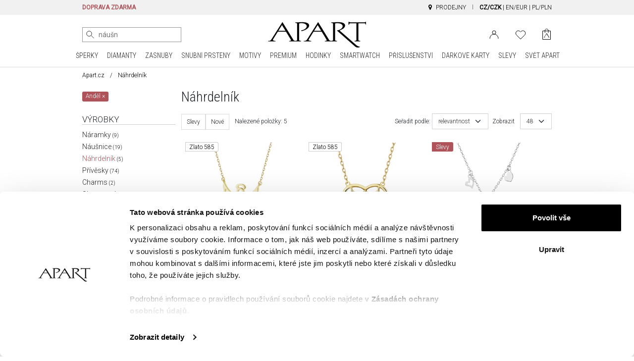

--- FILE ---
content_type: text/html; charset=UTF-8
request_url: https://www.apart.cz/sperky/nahrdelnik?tema=andel
body_size: 34421
content:
<!doctype html>
<!--[if lt IE 7]> <html class="no-js lt-ie9 lt-ie8 lt-ie7"> <![endif]-->
<!--[if IE 7]> <html class="no-js lt-ie9 lt-ie8"> <![endif]-->
<!--[if IE 8]> <html class="no-js lt-ie9"> <![endif]-->
<!--[if gt IE 8]><!--> <html class="no-js"> <!--<![endif]-->
<html lang="cz">
<head prefix="og: http://ogp.me/ns# fb: http://ogp.me/ns/fb# article: http://ogp.me/ns/article#">
	<meta charset="utf-8">
<meta http-equiv="X-UA-Compatible" content="IE=edge,chrome=1"><script>/* <![CDATA[ */ ringDataLayer = {"context":{"variant":{"accelerator":"d3d3LmFwYXJ0LmN6OjptYWluX2djcA=="},"id":{"website":"8b9987fa-3416-451f-b322-15bf0595a604"}}}; /* ]]> */</script><script>/* <![CDATA[ */ accConf = {"events":{"endpointPaths":["/a8f4d8cd95e164917035b64b867a45dd"]}}; /* ]]> */</script>
    <title>Náhrdelník / Apart</title>
    <meta name="description" content="Náhrdelník. Nalezené položky: 5 ks. Největší výběr šperků online. Šperky APART.">
<meta name="author" content="Apart">
<meta name="robots" content="index, follow">
<meta name="p:domain_verify" content="9526a44b3b1b25a5b643ca37ac40007f"/>
<meta name="formValidationLocale" content="cs_CZ">
<meta name="localeCodePrefix" content="">
<script>
        window.dataLayer = window.dataLayer || [];
                window.dataLayer.push({"event":"pageView","userId":"undefined","userType":"Logged Out","pageType":"category","lang":"CZ","ecommerce":{"currencyCode":"CZK","productCategorySlug":"nahrdelnik","productCategoryId":"b_23","impressions":[{"name":"Zlatý náhrdelník s diamantem - andílek, srdce - 0,003 ct - ryzost 585","id":"b_80099","price":13090,"brand":"Apart","category":"Šperky","variant":"","list":"Šperky","position":1},{"name":"Zlatý náhrdelník s diamanty - anděl, srdce - 0,006 ct - ryzost 585","id":"b_79064","price":13690,"brand":"Apart","category":"Šperky","variant":"","list":"Šperky","position":2},{"name":"Stříbrný náhrdelník se zirkony - anděl, srdce","id":"b_67709","price":973,"brand":"Apart","category":"Šperky","variant":"","list":"Šperky","position":3},{"name":"Stříbrný náhrdelník se zirkony - anděl, srdce","id":"b_67949","price":1190,"brand":"Apart","category":"Šperky","variant":"","list":"Šperky","position":4},{"name":"Pozlacený stříbrný náhrdelník - anděl, srdce","id":"b_48291","price":1290,"brand":"Apart","category":"Šperky","variant":"","list":"Šperky","position":5}]},"user":[]});
            </script>
    <script>
        (function(w,d,s,l,i){w[l]=w[l]||[];w[l].push({'gtm.start': new Date().getTime(),event:'gtm.js'});
        var f=d.getElementsByTagName(s)[0], j=d.createElement(s),dl=l!='dataLayer'?'&l='+l:'';
        j.async=true;j.src= 'https://www.googletagmanager.com/gtm.js?id='+i+dl;f.parentNode.insertBefore(j,f);
        })(window,document,'script','dataLayer','GTM-PMBKC3Q');
    </script>
<!-- Dns Prefetch -->
<link rel="preconnect" href="https://fonts.googleapis.com">
<link rel="preconnect" href="https://fonts.gstatic.com" crossorigin>
<link rel="preload" href="https://fonts.googleapis.com/css2?family=Roboto+Condensed:wght@300;400&family=Roboto:wght@300;400&display=swap" as="style">
<link rel="dns-prefetch" href="//apart.user.com">
<link rel="dns-prefetch" href="//connect.facebook.net">
<link rel="dns-prefetch" href="//www.google-analytics.com">
<link rel="dns-prefetch" href="//www.facebook.com">
<link rel="dns-prefetch" href="//www.googletagmanager.com">
<link rel="dns-prefetch" href="//fonts.googleapis.com">
<link rel="dns-prefetch" href="//stats.g.doubleclick.net">
<link rel="dns-prefetch" href="//www.apart.eu">
<link rel="dns-prefetch" href="//analytics.google.com">
<link rel="dns-prefetch" href="//www.google.com">
<!-- End Dns Prefetch -->
<!-- Favicons -->
<!--[if IE]><link rel="shortcut icon" href="/favicon.ico"><![endif]-->
<link rel="apple-touch-icon-precomposed" sizes="57x57" href="/apple-touch-icon-57x57.png" />
<link rel="apple-touch-icon-precomposed" sizes="114x114" href="/apple-touch-icon-114x114.png" />
<link rel="apple-touch-icon-precomposed" sizes="72x72" href="/apple-touch-icon-72x72.png" />
<link rel="apple-touch-icon-precomposed" sizes="144x144" href="/apple-touch-icon-144x144.png" />
<link rel="apple-touch-icon-precomposed" sizes="60x60" href="/apple-touch-icon-60x60.png" />
<link rel="apple-touch-icon-precomposed" sizes="120x120" href="/apple-touch-icon-120x120.png" />
<link rel="apple-touch-icon-precomposed" sizes="76x76" href="/apple-touch-icon-76x76.png" />
<link rel="apple-touch-icon-precomposed" sizes="152x152" href="/apple-touch-icon-152x152.png" />
<link rel="apple-touch-icon" href="/apart_512.png" />
<link rel="icon" type="image/png" href="/favicon-196x196.png" sizes="196x196" />
<link rel="icon" type="image/png" href="/favicon-96x96.png" sizes="96x96" />
<link rel="icon" type="image/png" href="/favicon-32x32.png" sizes="32x32" />
<link rel="icon" type="image/png" href="/favicon-16x16.png" sizes="16x16" />
<link rel="icon" type="image/png" href="/favicon-128.png" sizes="128x128" />
<meta name="application-name" content="Apart"/>
<link rel="icon" href="/favicon.png">





<link rel="canonical" href="https://www.apart.cz/sperky/nahrdelnik?tema=andel">
    
<meta property="og:title" content="Náhrdelník" />
<meta property="og:description" content="Náhrdelník. Nalezené položky: 5 ks. Největší výběr šperků online. Šperky APART." />
<meta property="og:type" content="product.group" />
<meta property="og:url" content="https://www.apart.cz/sperky/nahrdelnik?tema=andel" />
<meta property="og:image" content="//s1.apart.pl/products/jewellery/packshot/80099/apart-109-907--0_m.jpg" />
<script type="application/ld+json">
  {
  "@context": "http://schema.org/",
  "@type": "ProductCollection",
  "name": "Náhrdelník",
    "image": "//s1.apart.pl/products/jewellery/packshot/80099/apart-109-907--0_m.jpg",
     "description": "Náhrdelník. Nalezené položky: 5 ks. Největší výběr šperků online. Šperky APART."
  }
</script>


<!-- stylesheets -->
<link href="https://fonts.googleapis.com/css2?family=Roboto+Condensed:wght@300;400&family=Roboto:wght@300;400&display=swap" rel="stylesheet">
<link rel="stylesheet" href="/assets/css/frontend.css?id=7cd6a56612c580149d4e5090198f8233" type="text/css" media="all">
<style>
    @media (max-width: 767px) {
        #usercom-widget iframe {
            bottom: 75px !important;
        }
    }
</style>
<link rel="stylesheet" href="/assets/vendor/swiper/swiper-bundle.min.css">
<!--[if lt IE 9]>
<script src="//cdnjs.cloudflare.com/ajax/libs/html5shiv/3.7.2/html5shiv.min.js"></script>
<script src="//cdnjs.cloudflare.com/ajax/libs/respond.js/1.4.2/respond.js"></script>
<script src="/assets/vendor/videojs/ie8/videojs-ie8.min.js" type="text/javascript"></script>
<![endif]-->


            <script type="text/javascript">
        (function() {
            var _qS = document.createElement('script');
            _qS.type = 'text/javascript';
            _qS.async = true;
            _qS.src = 'https://qjs.quarticon.it/qjs/1cc1e1f417e1f846.js';
            (document.getElementsByTagName('head')[0]||document.getElementsByTagName('body')[0]).appendChild(_qS);
        })();
        </script>
    
<!-- syteAI -->

<script src="//cdn.syteapi.com/assets/imajs/imajs.js?a=8858&sig=5f3414cb09aaa6756bf0d826&languageCode=cz_CZ" async></script>




<!-- smart banner -->

<meta name="apple-itunes-app" content="app-id=1504664023">
<meta name="google-play-app" content="app-id=pl.apart.android">
<meta name="viewport" content="width=device-width, initial-scale=1.0">
<meta name="referrer" content="no-referrer-when-downgrade">

<link rel="apple-touch-icon" href="https://play-lh.googleusercontent.com/vmiVPrTxtZzskVYkVN429P8keU2st0KAGY9mRJ_UzPAC8P5aGb3wZQufBUnKmW-Ar24=s180-rw">
<link rel="android-touch-icon" href="https://play-lh.googleusercontent.com/vmiVPrTxtZzskVYkVN429P8keU2st0KAGY9mRJ_UzPAC8P5aGb3wZQufBUnKmW-Ar24=s180-rw" />
</head>
<body>
<!-- Google Tag Manager -->
<script>
        function gtmPush() {
                        window.dataLayer.push({"event":"params","google_tag_params":{"ecomm_pagetype":"category","ecomm_category":"Šperky","ecomm_prodid":["b_80099","b_79064","b_67709","b_67949","b_48291"]}});
                        window.dataLayer.push({"ecommerce":null});
                        window.dataLayer.push({"event":"view_item_list","ecommerce":{"item_list_id":"listing_bizuteria","item_list_name":"Listing Biżuteria","items":[{"item_id":"b_80099","item_name":"Zlatý náhrdelník s diamantem - andílek, srdce - 0,003 ct - ryzost 585","index":1,"price":13090,"coupon":"","item_brand":"Apart","item_category":"Šperky","item_category2":"Naszyjniki","item_category5":"Diamenty"},{"item_id":"b_79064","item_name":"Zlatý náhrdelník s diamanty - anděl, srdce - 0,006 ct - ryzost 585","index":2,"price":13690,"coupon":"","item_brand":"Apart","item_category":"Šperky","item_category2":"Naszyjniki","item_category5":"Diamenty"},{"item_id":"b_67709","item_name":"Stříbrný náhrdelník se zirkony - anděl, srdce","index":3,"price":973,"coupon":"PRICE_DROP","item_brand":"Apart","item_category":"Šperky","item_category2":"Naszyjniki","item_category5":"Srebro"},{"item_id":"b_67949","item_name":"Stříbrný náhrdelník se zirkony - anděl, srdce","index":4,"price":1190,"coupon":"","item_brand":"Apart","item_category":"Šperky","item_category2":"Naszyjniki","item_category5":"Srebro"},{"item_id":"b_48291","item_name":"Pozlacený stříbrný náhrdelník - anděl, srdce","index":5,"price":1290,"coupon":"","item_brand":"Apart","item_category":"Šperky","item_category2":"Naszyjniki","item_category5":"Srebro"}]}});
                    }
        addEventListener("load", gtmPush);
    </script>
    <noscript>
        <iframe
            src="https://www.googletagmanager.com/ns.html?id=GTM-PMBKC3Q"
            height="0"
            width="0"
            style="display:none;visibility:hidden"
        ></iframe>
    </noscript>
<!-- End Google Tag Manager -->
<div id="fb-root"></div>
    <script>
      window.fbAsyncInit = function() {
        FB.init({
          appId      : '944536072242199',
          xfbml      : true,
          version    : 'v2.3'
        });
      };

      (function(d, s, id){
         var js, fjs = d.getElementsByTagName(s)[0];
         if (d.getElementById(id)) {return;}
         js = d.createElement(s); js.id = id;
         js.src = "//connect.facebook.net/pl_PL/sdk.js";
         fjs.parentNode.insertBefore(js, fjs);
       }(document, 'script', 'facebook-jssdk'));
    </script>

<div id="page">

	<!-- Top Header -->
<header class="site-header">

    <!-- TOP ROW (message + stores/wishlist/sign in xs+) -->
    <div class="top-bar">
        <div class="container">
            <div class="row">
                <div class="col-md-12">
                                        <div class="d-none d-lg-block">
                        <nav>
                            <ul>
                                                                <li class="item">
                                    <span class="highlight strong">DOPRAVA ZDARMA</span>
                                                                    </li>
                                                                
                            </ul>
                        </nav>
                    </div>
                    <div class="d-none d-md-block d-lg-none">
                        
                        <nav aria-label="menu info">
                            <ul>
                                                                <li class="item nosep active">
                                    <span class="highlight strong">Doprava zdarma</span>
                                                                    </li>
                                                                
                            </ul>
                        </nav>
                    </div>
                    <div class="d-block d-lg-none">
                        
                        <nav id="" class="text-center">
                            <ul>
                                                                <li class="item nosep active">
                                    <span class="highlight strong">Doprava zdarma</span>
                                </li>
                                                                
                            </ul>
                        </nav>
                    </div>
                                    </div>
                <div class="col-md-12 col-lg-12">
                    <nav class="menu-top-links-container float-end">
                        <ul>
                            <li>
                                <a href="/svet/prodejny" title="" style="color: black;"><i class="fa fa-map-marker"></i> <span class="d-none d-lg-inline">Prodejny</span></a>
                            </li>
                            
                            
                                                                                    <li>
                                <a href="https://www.apart.cz" class="switch-currency active title">CZ/CZK</a>
                                <span> | </span>
                                <a href="https://www.apart.eu" style="color: black;">EN/EUR</a>
                                <span> | </span>
                                <a href="https://www.apart.pl" style="color: black;">PL/PLN</a>
                            </li>
                                                        
                                                    </ul>
                    </nav>
                </div>
            </div>
        </div>
    </div>
    <!-- END OF TOP ROW-->

    <!-- TOP ROW (xs only) -->
    

        <div id="nav-mobile-row">
            <div class="container d-block d-lg-none" id="nav-mobile" style="z-index: 9999;">
                <div class="nav-header clearfix">
                    <div class="navbar navbar-default nav-middle justify-content-center">
                        <div class="row">
                            <div class="col-11 col-xl-8 logo-cnt text-center">
                                <a class="logo" href="/"><img src="https://www.apart.eu/img/logo.gif" alt="Apart" class="img-fluid" width="198" height="60"/></a>
                            </div>
                            <div class="col-12 offset-1">
                                <nav class="float-end">
                                    <ul>
                                       
                                                                                    <li>
                                                <a href='https://www.apart.cz/login' aria-label="Login">
                                                    <svg width="26" height="22" viewBox="0 0 19 17" fill="none" xmlns="http://www.w3.org/2000/svg">
                                                        <circle cx="9.5" cy="4.5" r="3.5" stroke="black"/>
                                                        <path d="M18 17C18 14.6131 17.1045 12.3239 15.5104 10.636C13.9163 8.94821 11.7543 8 9.5 8C7.24566 8 5.08365 8.94821 3.48959 10.636C1.89553 12.3239 1 14.6131 1 17" stroke="black"/>
                                                        <image src="/img/icons/user.png" xlink:href="" class="ico" alt="User" />
                                                    </svg>
                                                </a>
                                            </li>
                                                                                                                            <li>
                                                <a href='/users/wishlist' aria-label="Wishlist">
                                                    <svg fill="none" width="26" height="23" viewBox="0 -1 22 19" xmlns="http://www.w3.org/2000/svg">
                                                        <path d="m19.2375 2.54833c-.4748-.47508-1.0386-.85194-1.6592-1.10906-.6205-.25712-1.2857-.38947-1.9574-.38947s-1.3368.13235-1.9573.38947c-.6206.25712-1.1844.63398-1.6592 1.10906l-.9855.98549-.9855-.98549c-.95917-.95917-2.26009-1.49803-3.61656-1.49803-1.35648 0-2.65739.53886-3.61656 1.49803-.95918.95917-1.49803 2.26009-1.49803 3.61656 0 1.35648.53885 2.6574 1.49803 3.61657l.98549.98544 7.23313 7.2332 7.2331-7.2332.9855-.98544c.4751-.47486.8519-1.03866 1.1091-1.6592.2571-.62054.3894-1.28566.3894-1.95737 0-.6717-.1323-1.33682-.3894-1.95736-.2572-.62054-.634-1.18434-1.1091-1.6592z" stroke="#000" stroke-linecap="round" stroke-linejoin="round"/>
                                                        <image src="/img/icons/heart.png" xlink:href="" alt="Wishlist" class="ico" />
                                                    </svg>
                                                </a>
                                                <span id="whishlistTopMenuCount-mobile" class="badge badge-success notify-badge"></span>
                                            </li>
                                                                                <li>
                                            <div class="cart ">
                                                <a href="https://www.apart.cz/cart" class="icon" aria-label="Cart">
                                                                                                            <span id="cart-content-mobile" class="content" style="display:none;"></span>
                                                                                                        <div id="cart-icon-mobile" class="cart-icon">
                                                        <svg width="21" height="28" viewBox="0 0 17 23" fill="none" xmlns="http://www.w3.org/2000/svg">
                                                            <path d="M16.5 21.6117H0.600586V4.47668H16.5V21.6117Z" stroke="black" stroke-linejoin="round"/>
                                                            <path d="M5.21483 3.88135C5.21483 2.98456 5.57108 2.12449 6.2052 1.49037C6.83933 0.856241 7.69939 0.499992 8.59618 0.499992C9.49298 0.499992 10.353 0.856241 10.9872 1.49037C11.6213 2.1245 11.9775 2.98456 11.9775 3.88135" stroke="black" stroke-linecap="round" stroke-linejoin="round"/>
                                                            <path d="M5.21093 7.88165C5.21093 6.98486 5.21093 3.90186 5.21093 3.90186M11.9736 3.90186C11.9736 3.90186 11.9736 6.98486 11.9736 7.88165" stroke="black" stroke-linecap="round" stroke-linejoin="round"/>
                                                            <path fill-rule="evenodd" clip-rule="evenodd" d="M14.6011 17.2491H14.5344C14.1783 17.2491 13.6443 17.0256 13.5627 16.8173C13.533 16.7263 9.03433 9.3059 8.97499 9.16574C8.91565 9.07105 8.85261 8.88165 8.7636 8.88165C8.682 8.88165 8.58929 9.03696 8.53736 9.13544C8.52995 9.14302 8.52253 9.15817 8.52253 9.16574C8.44094 9.29074 3.85324 16.662 3.85324 16.662C3.60476 16.9157 3.36369 17.2491 2.83335 17.2491H2.58486C2.49585 17.2491 2.41797 17.2945 2.41797 17.34C2.41797 17.4006 2.49214 17.446 2.58486 17.446H5.60376C5.69277 17.446 5.77065 17.4006 5.77065 17.34C5.77065 17.2945 5.69648 17.2491 5.60376 17.2491H5.53701C5.18097 17.2491 4.66175 17.0407 4.58015 16.8324C4.55048 16.7566 4.66175 16.4688 4.70996 16.4233L6.74605 13.0938H8.54107H10.3064C11.2039 14.5597 12.146 16.1544 12.4575 16.7377C12.4872 16.7832 12.5168 16.8135 12.5168 16.8779C12.5168 17.0862 12.2238 17.2491 11.8233 17.2491C11.7306 17.2491 11.649 17.2945 11.649 17.34C11.649 17.4006 11.7306 17.446 11.8233 17.446H14.6085C14.6976 17.446 14.7754 17.4006 14.7754 17.34C14.7643 17.2945 14.6901 17.2491 14.6011 17.2491ZM8.53365 12.7188H6.97228L8.53365 10.1695L8.54849 10.1468C8.54849 10.1468 9.24944 11.3476 10.0876 12.7188H8.53365Z" fill="black"/>
                                                            <image src="/img/icons/basket.png" xlink:href="" class="ico" alt="Basket" />
                                                        </svg>
                                                                                                            </div>
                                                </a>
                                            </div>
                                        </li>
                                        <li>
                                            <a href="#">
                                                <span class="sr-only">Main Menu</span>
                                                <svg id="menu-open-button" height="22" viewBox="0 0 147 128.625" xmlns="http://www.w3.org/2000/svg">
                                                    <path d="m5.25 83.625h136.5c4.926 0 5.25-.019 5.25-5.25v-13.125c0-5.192.042-5.25-5.25-5.25h-136.5c-5.115 0-5.25.325-5.25 5.25v13.125c0 4.884.314 5.25 5.25 5.25zm0 52.5h136.5c5.153 0 5.25-.137 5.25-5.25v-13.125c0-5.168-.066-5.25-5.25-5.25h-136.5c-5.25 0-5.25.166-5.25 5.25v13.125c0 5.003.187 5.25 5.25 5.25zm0 52.5h136.5c4.828 0 5.25-.154 5.25-5.25v-13.125c0-4.931-.095-5.25-5.25-5.25h-136.5c-5.291 0-5.25.1-5.25 5.25v13.125c0 5.025.033 5.25 5.25 5.25z" transform="translate(0 -60)"/>
                                                </svg>
                                            </a>
                                        </li>
                                    </ul>
                                </nav>
                            </div>
                        </div>
                        <div class="row" id="search-mobile-cnt" style="min-height: 44px;display: block;position: relative;">
                            <div class="col-21 col-sm-22">
                                <div class="qon-mobile-small-smart-search"></div>
                            </div>
                            <div class="col-3 col-sm-2" style="text-align: right">
                                <button id="button-camera-search-mobile" href="javascript:void(0)" class="--syte-start-camera-upload mobile d-inline" style="position: absolute;right: 6px;" data-camera-button-placement="search-bar"></button>
                            </div>
                        </div>
                    </div>
                </div>
            </div>

        <div id="icons-nav">
            <div id="nav-middle" class="container d-none d-lg-block nav-middle" style="padding-top: 14px;">
                    <div class="row align-items-center" id="nav-middle-row">
                        <div class="col-md-9 position-relative">
                            <nav class="float-start" id="search_nav">
                                <ul class="list-inline">
                                    
                                    <li style="padding-right: 5px; vertical-align: top;">
                                        <div class="qon-small-smart-search"></div>
                                    </li>
                                    <li style="vertical-align: middle;">
                                        <button aria-label="Hledat podle fotografie" id="button-camera-search" href="javascript:void(0)" class="--syte-start-camera-upload" data-camera-button-placement="search-bar" style="height: 32px;"></button>
                                    </li>
                                </ul>
                            </nav>
                                                        <div class="camera-tooltip">
                                                                    <p class="search-image-new">NOVINKA!</p>
                                    <p class="highlight search-image">Vizuální vyhledávání</p>
                                    <p>Nahrajte obrázek a vyhledejte podobné produkty</p>
                                    <a href="/svet/vizualni-vyhledavani">
                                        <p class="highlight">Klikněte a podívejte se, jak to funguje &raquo;</p>
                                    </a>
                                                            </div>
                                                    </div>
                        <div class="col-md-6" id="affix-logo" style="height: 61px;">
                            <a href="/"><img src="/img/logo.gif" alt="Apart" class="img-fluid logo" style="margin: 0 auto;" width="198" height="60"/></a>
                        </div>
                        <div class="col-md-9">
                            <nav class="float-end">
                                <ul>
                                                                                                            <li>
                                        <a href="https://www.apart.cz/login" title="Můj účet">
                                            <svg width="19" height="17" viewBox="0 0 19 17" fill="none" xmlns="http://www.w3.org/2000/svg">
                                                <circle cx="9.5" cy="4.5" r="3.5" stroke="black" />
                                                <path d="M18 17C18 14.6131 17.1045 12.3239 15.5104 10.636C13.9163 8.94821 11.7543 8 9.5 8C7.24566 8 5.08365 8.94821 3.48959 10.636C1.89553 12.3239 1 14.6131 1 17" stroke="black" />
                                                <image src="/img/icons/user.png" xlink:href="" class="ico" alt="Login" />
                                            </svg>
                                        </a>
                                    </li>
                                                                        <li id="whishlistTopMenu" class="">
                                        <a href="/users/wishlist" data-tooltip="tooltip" data-placement="bottom" title="Seznam přání" class="link">
                                            <svg fill="none" height="19" viewBox="0 -1 22 19" width="22" xmlns="http://www.w3.org/2000/svg">
                                                <path d="m19.2375 2.54833c-.4748-.47508-1.0386-.85194-1.6592-1.10906-.6205-.25712-1.2857-.38947-1.9574-.38947s-1.3368.13235-1.9573.38947c-.6206.25712-1.1844.63398-1.6592 1.10906l-.9855.98549-.9855-.98549c-.95917-.95917-2.26009-1.49803-3.61656-1.49803-1.35648 0-2.65739.53886-3.61656 1.49803-.95918.95917-1.49803 2.26009-1.49803 3.61656 0 1.35648.53885 2.6574 1.49803 3.61657l.98549.98544 7.23313 7.2332 7.2331-7.2332.9855-.98544c.4751-.47486.8519-1.03866 1.1091-1.6592.2571-.62054.3894-1.28566.3894-1.95737 0-.6717-.1323-1.33682-.3894-1.95736-.2572-.62054-.634-1.18434-1.1091-1.6592z" stroke="#000" stroke-linecap="round" stroke-linejoin="round" />
                                                <image src="/img/icons/heart.png" xlink:href="" alt="Wishlist" class="ico" />
                                            </svg>
                                                                                        <span id="whishlistTopMenuCount" class="badge badge-success notify-badge notify-badge-wishlist "></span>
                                                                                    </a>
                                    </li>
                                                                        <li>
                                        <div class="cart ">
                                            <a href="https://www.apart.cz/cart" class="icon" title="Můj košík">
                                                                                                <span id="cart-content" class="content" style="display:none;"></span>
                                                                                                <div id="cart-icon" class="cart-icon">
                                                    <svg width="17" height="23" viewBox="0 0 17 23" fill="none" xmlns="http://www.w3.org/2000/svg">
                                                        <path d="M16.5 21.6117H0.600586V4.47668H16.5V21.6117Z" stroke="black" stroke-linejoin="round" />
                                                        <path d="M5.21483 3.88135C5.21483 2.98456 5.57108 2.12449 6.2052 1.49037C6.83933 0.856241 7.69939 0.499992 8.59618 0.499992C9.49298 0.499992 10.353 0.856241 10.9872 1.49037C11.6213 2.1245 11.9775 2.98456 11.9775 3.88135" stroke="black" stroke-linecap="round" stroke-linejoin="round" />
                                                        <path d="M5.21093 7.88165C5.21093 6.98486 5.21093 3.90186 5.21093 3.90186M11.9736 3.90186C11.9736 3.90186 11.9736 6.98486 11.9736 7.88165" stroke="black" stroke-linecap="round" stroke-linejoin="round" />
                                                        <path fill-rule="evenodd" clip-rule="evenodd" d="M14.6011 17.2491H14.5344C14.1783 17.2491 13.6443 17.0256 13.5627 16.8173C13.533 16.7263 9.03433 9.3059 8.97499 9.16574C8.91565 9.07105 8.85261 8.88165 8.7636 8.88165C8.682 8.88165 8.58929 9.03696 8.53736 9.13544C8.52995 9.14302 8.52253 9.15817 8.52253 9.16574C8.44094 9.29074 3.85324 16.662 3.85324 16.662C3.60476 16.9157 3.36369 17.2491 2.83335 17.2491H2.58486C2.49585 17.2491 2.41797 17.2945 2.41797 17.34C2.41797 17.4006 2.49214 17.446 2.58486 17.446H5.60376C5.69277 17.446 5.77065 17.4006 5.77065 17.34C5.77065 17.2945 5.69648 17.2491 5.60376 17.2491H5.53701C5.18097 17.2491 4.66175 17.0407 4.58015 16.8324C4.55048 16.7566 4.66175 16.4688 4.70996 16.4233L6.74605 13.0938H8.54107H10.3064C11.2039 14.5597 12.146 16.1544 12.4575 16.7377C12.4872 16.7832 12.5168 16.8135 12.5168 16.8779C12.5168 17.0862 12.2238 17.2491 11.8233 17.2491C11.7306 17.2491 11.649 17.2945 11.649 17.34C11.649 17.4006 11.7306 17.446 11.8233 17.446H14.6085C14.6976 17.446 14.7754 17.4006 14.7754 17.34C14.7643 17.2945 14.6901 17.2491 14.6011 17.2491ZM8.53365 12.7188H6.97228L8.53365 10.1695L8.54849 10.1468C8.54849 10.1468 9.24944 11.3476 10.0876 12.7188H8.53365Z" fill="black" />
                                                        <image src="/img/icons/basket.png" xlink:href="" class="ico" alt="Basket" />
                                                    </svg>
                                                                                                    </div>
                                            </a>
                                        </div>
                                    </li>
                                </ul>
                            </nav>
                        </div>
                    </div>
                </div>
            </div>


                    <nav class="navbar d-none d-lg-block navbar-expand-lg navbar-light bg-light" id="navbar-desktop">
    <div class="d-flex mainmenu loading justify-content-center">
        <div class="dropdown position-static dropdown-hover">
            <a class="" href="/sperky/vyhledavani">
                ŠPERKY
            </a>
            <ul class="dropdown-menu" aria-labelledby="dropdownMenuLink">
                <div class="container">
                    <div class="row mega-dropdown-menu justify-content-center clearfix">
                        <!-- Dropdown Menu Items -->
                        <li class="col-md-4 pad-right">
                            <ul>
                                <li class="dropdown-header">VÝROBKY</li>
                                <li><a href="/sperky/prsteny">Prsteny</a></li>
                                <li><a href="/sperky/naramky">Náramky</a></li>
                                <li><a href="/sperky/nausnice">Náušnice</a></li>
                                <li><a href="/sperky/nahrdelnik">Náhrdelníky</a></li>
                                <li><a href="/sperky/beads?kolekce=beads-collection">Beads</a></li>
                                <li><a href="/sperky/beads-for-kids">Beads for Kids</a></li>
                                <li><a href="/sperky/charms">Charms</a></li>
                                <li><a href="/sperky/privesky">Přívěsky</a></li>
                                <li><a href="/sperky/prilezitostne">Příležitostné</a></li>
                                <li><a href="/sperky/panske-prsteny">Pánské prsteny</a></li>
                                <li><a href="/prislusenstvi">Příslušenství</a></li>
                                <li><a href="/sperky/broze">Brože</a></li>
                            </ul>
                        </li>
                        <li class="col-md-4 pad-both">
                            <ul>
                                <li class="dropdown-header">MATERIÁL</li>
                                <li><a href="/sperky/vyhledavani?material=zlato&zlata-barva=zluta">Žluté zlato</a></li>
                                <li><a href="/sperky/vyhledavani?material=zlato&zlata-barva=bila">Bílé zlato</a></li>
                                <li><a href="/sperky/vyhledavani?material=zlato&zlata-barva=ruzova">Růžové zlato</a></li>
                                <li><a href="/sperky/vyhledavani?material=stribro">Stříbro</a></li>
                                <li><a href="/sperky/vyhledavani?material=zlacene-stribro">Zlacené stříbro</a></li>
                                <li><a href="/sperky/vyhledavani?material=ocel">Ocel</a></li>
                                <li><a href="/sperky/vyhledavani?material=mosaz">Mosaz</a></li>
                                <li><a href="/sperky/vyhledavani?material=bronz">Bronz</a></li>
                                <li><a href="/sperky/vyhledavani?doplnkovy-material=kuze">Kůže</a></li>
                                <li><a href="/sperky/vyhledavani?material=wolfram">Wolfram</a></li>
                            </ul>
                        </li>
                        <li class="col-md-4 pad-both">
                            <ul>
                                <li class="dropdown-header">NEJPOPULÁRNĚJŠÍ</li>
                                <li><a href="/sperky/vyhledavani" title="">Zobrazit vše</a></li>
                                <li><a href="/sperky/vyhledavani?nove=1">Novinky</a></li>
                                <li><a href="/sperky/vyhledavani?slevy=1">Slevy</a></li>
                                <li><a href="/sperky/vyhledavani?rytina=ano">Gravírování</a></li>
                            </ul>
                            <ul>
                                <li class="dropdown-header">GET THE LOOK</li>
                                <li><a href="/svet/magdalena-boczarska">Magdalena Boczarska</a></li>
                                <li><a href="/svet/monika-bagarova">Monika Bagárová</a></li>
                                <li><a href="/svet/julia-wieniawa">Julia Wieniawa</a></li>
                                <li><a href="/svet/malgorzata-socha">Małgorzata Socha</a></li>
                                <li><a href="/svet/anna-jagodzinska">Anna Jagodzińska</a></li>
                                <li><a href="/svet/bartosz-zmarzlik">Bartosz Zmarzlik</a></li>
                            </ul>
                        </li>
                        <li class="col-md-4 pad-both">
                            <ul>
                                <li class="dropdown-header">CENA</li>
                                <li><a href="/sperky/vyhledavani?cena-do=2500">Méně než 2500Kč</a></li>
                                <li><a href="/sperky/vyhledavani?cena-od=2500&cena-do=6000">2500Kč - 6000Kč</a></li>
                                <li><a href="/sperky/vyhledavani?cena-od=6000&cena-do=12000">6000Kč - 12000Kč</a></li>
                                <li><a href="/sperky/vyhledavani?cena-od=12000&cena-do=24000">12000Kč - 24000Kč</a></li>
                                <li><a href="/sperky/vyhledavani?cena-od=24000">Více než 24000Kč</a></li>
                            </ul>
                            <ul>
                                <li class="dropdown-header">
                                    <a href="/kolekce">KOLEKCE</a>
                                </li>
                            </ul>
                        </li>
                        <li class="col-md-4 pad-left">
                            <ul>
                                <li class="dropdown-header">PŘÍJEMCI</li>
                                <li><a href="/darky/pro-ni">Pro Ni</a></li>
                                <li><a href="/darky/pro-nej">Pro Něj</a></li>
                                <li><a href="/darky/pro-maminku">Pro Maminku</a></li>
                                <li><a href="/darky/pro-dite">Pro Děti</a></li>
                                <li><a href="/sperky/prilezitosti/sperky-a-hodinky-pro-teenagery">Pro Teenagery</a></li> 
                            </ul>
                            <ul>
                                <li class="dropdown-header">ZNAČKA</li>
                                <li><a href="/sperky/vyhledavani?znacka=apart">Apart</a></li>
                                <li><a href="/sperky/kolekce/elixa">Elixa</a></li>
                                <li><a href="/sperky/kolekce/artelioni">Artelioni</a></li>
                                <li><a href="/sperky/kolekce/aztorin">Aztorin</a></li>
                                <li><a href="/sperky/vyhledavani?znacka=philipp-plein">Philipp Plein</a></li>
                                <li><a href="/sperky/vyhledavani?znacka=karl-lagerfeld">Karl Lagerfeld</a></li>
                                <li><a href="/sperky/vyhledavani?tema=friends">Friends</a></li>
                                <li><a href="/sperky/kolekce/harry-potter">Harry Potter</a></li>
                                <li><a href="/sperky/vyhledavani?tema=looney-tunes">Looney Tunes</a></li>
                                <li><a href="/sperky/vyhledavani?tema=tom-and-jerry">Tom and Jerry</a></li>
                                <li><a href="/sperky/kolekce/dc">DC</a></li>
                            </ul>
                        </li>
                        <li class="col-md-4 pad-both">
                            <ul>
                                <li class="dropdown-header">PŘÍLEŽITOSTI</li>
                                <li><a href="/sperky/prilezitosti/valentyn">Valentýn</a></li>
                                <li><a href="/sperky/prilezitosti/vyroci-svatby">Výročí svatby</a></li>
                                <li><a href="/sperky/prilezitosti/svatebni-sperky">Svatební šperky</a></li>
                                <li><a href="/sperky/prilezitosti/krest">Křest</a></li>
                                <li><a href="/sperky/prilezitosti/narozeni-detatka">Narození děťátka</a></li>
                                <li><a href="/sperky/prilezitosti/narozeniny-a-svatky">Narozeniny a svátek</a></li>
                            </ul>
                        </li>
                        <li class="offset-md-2 col-md-6" style="margin-top: -10%">
                            <a href="/sperky/kolekce/premium" title="Šperky premium">
                                <img src="https://ocdn.apart.eu/ape/media/cz-cz/home/megamenu/Baner-premium-CZ.jpg" alt="Šperky premium" class="img-fluid" width="360" height="150" loading="lazy">
                            </a>
                        </li>
                    </div>
                </div> 
                <div class="footer">
                    <div class="container">
                        <div class="row">
                            <div class="col-md-24">
                                <ul class="list-inline">
                                    <li><a class="link" href="/sperky/vyhledavani"><strong>ZOBRAZIT VŠE</strong></a></li>
                                    <li><a class="link" href="/sperky/vyhledavani?nove=1">NOVINKY</a></li>
                                    <li><a class="link red" href="/sperky/vyhledavani?slevy=1">SLEVY</a></li>
                                </ul>
                            </div>
                        </div>
                    </div>
                </div>
            </ul>
        </div>
        
        <div class="dropdown position-static dropdown-hover">
            <a href="/sperky/vyhledavani?drahokam=diamant">
                DIAMANTY
            </a>  
            <ul class="dropdown-menu" aria-labelledby="dropdownMenuLink" >
                <div class="container">
                    <div class="row mega-dropdown-menu justify-content-center clearfix">
                        <!-- Dropdown Menu Items -->
                        <li class="col-md-4 pad-both">
                            <ul>    
                                <li class="dropdown-header">VÝROBKY</li>
                                <li><a href="/sperky/vyhledavani?drahokam=diamant">Všechny</a></li>
                                <li><a href="/sperky/prsteny?drahokam=diamant">Prsteny s diamanty</a></li>
                                <li><a href="/sperky/pecetni-prsteny?drahokam=diamant">Pečetní prsteny s diamanty</a></li>
                                <li><a href="/sperky/naramky?drahokam=diamant">Náramky s diamanty</a></li>
                                <li><a href="/sperky/nausnice?drahokam=diamant">Náušnice s diamanty</a></li>
                                <li><a href="/sperky/nahrdelnik?drahokam=diamant">Náhrdelníky s diamanty</a></li>
                                <li><a href="/sperky/privesky?drahokam=diamant">Přívěsky s diamanty</a></li>
                                <li><a href="/sperky/charms?drahokam=diamant">Charms s diamanty</a></li>
                                <li><a href="/sperky/soupravy?drahokam=diamant">Soupravy s diamanty</a></li>
                                <li><a href="/sperky/broze?drahokam=diamant">Brože s diamanty</a></li>
                                <li><a href="/sperky/manzetove-knoflicky?drahokam=diamant">Manžetové knoflíčky s diamanty</a></li>
                            </ul>
                        </li>
                        <li class="col-md-4 pad-both">
                            <ul>
                                <li class="dropdown-header">CENA</li>
                                <li><a href="/sperky/vyhledavani?drahokam=diamant&cena-do=3000">Méně než 3000Kč</a></li>
                                <li><a href="/sperky/vyhledavani?drahokam=diamant&cena-od=3000&cena-do=6000">3000Kč - 6000Kč</a></li>
                                <li><a href="/sperky/vyhledavani?drahokam=diamant&cena-od=6000&cena-do=12000">6000Kč - 12000Kč</a></li>
                                <li><a href="/sperky/vyhledavani?drahokam=diamant&cena-od=12000&cena-do=24000">12000Kč - 24000Kč</a></li>
                                <li><a href="/sperky/vyhledavani?drahokam=diamant&cena-od=24000&cena-do=36000">24000Kč - 36000Kč</a></li>
                                <li><a href="/sperky/vyhledavani?drahokam=diamant&cena-od=36000&cena-do=49999">36000Kč - 49999Kč</a></li>
                                <li><a href="/sperky/vyhledavani?drahokam=diamant&cena-od=50000">Více než 50000Kč</a></li>
                            </ul>
                            <ul>
                                <li class="dropdown-header">
                                    <a style="margin: 0;" href="/sperky/kolekce/high-jewellery">HIGH JEWELLERY</a>
                                </li>
                            </ul>
                            <ul>
                                <li class="dropdown-header">
                                    <a style="margin: 0;" href="/sperky/kolekce/premium">PREMIUM</a>
                                </li>
                            </ul>
                            <ul>
                                <li class="dropdown-header">
                                    <a style="margin: 0;" href="/sperky/vyhledavani?kolekce=lab-diamonds">LAB DIAMONDS</a>
                                </li>
                            </ul>
                        </li>
                        <li class="col-md-8 col-lg-6 pad-both">
                            <ul>
                                <li class="dropdown-header">PRSTENY VE STYLU</li>
                                <li><a href="/sperky/vyhledavani?styl=klasicky-jeden-diamant">Klasický: jeden diamant</a></li>
                                <li><a href="/sperky/vyhledavani?styl=klasicky-efekt-jednotliveho-diamantu">Klasický: efekt jednotlivého diamantu</a></li>
                                <li><a href="/sperky/vyhledavani?styl=klasika-vice-diamantu">Klasický: více diamantů</a></li>
                                <li><a href="/sperky/vyhledavani?styl=moderni-jeden-diamant">Moderní: jeden diamant</a></li>
                                <li><a href="/sperky/vyhledavani?styl=modernich-vice-diamantu">Moderní: více diamantů</a></li>
                                <li><a href="/sperky/vyhledavani?styl=prstencove">Prstencové</a></li>
                                <li><a href="/sperky/prsteny?styl=premium">Premium</a></li>
                                <li><a href="/sperky/vyhledavani?kolekce=your_diamond_story_by_apart">Your Diamond Story</a></li>
                                <li><a href="/sperky/vyhledavani?styl=barevne-kameny">Barevné kameny</a></li>
                            </ul>
                        </li>
                        <li class="col-md-4 pad-left">
                            <ul>
                                <li class="dropdown-header">DIAMANTY S DRAHOKAMY</li>
                                <li><a href="/sperky/vyhledavani?drahokam=diamant&dodatecny-drahokam=bez-dodatecneho-drahokamu">Pouze diamanty</a></li>
                                <li><a href="/sperky/vyhledavani?kolekce=lab-diamonds">Laboratorní diamanty</a></li>
                                <li><a href="/sperky/vyhledavani?drahokam=diamant-fancy-yellow">Diamant Fancy Yellow</a></li>
                                <li><a href="/sperky/vyhledavani?drahokam=diamant&dodatecny-drahokam=bily-safir,cejlonsky-saf%C3%ADr,safir,safir-mix-barev,synteticky-safir">Diamanty se safírem</a></li>
                                <li><a href="/sperky/vyhledavani?drahokam=cerny-diamant">Černý diamant</a></li>
                                <li><a href="/sperky/vyhledavani?drahokam=diamant-champagne">Diamant Champagne</a></li>
                                <li><a href="/sperky/vyhledavani?drahokam=diamant&dodatecny-drahokam=rubin,synteticky-rubin">Diamanty s rubinem</a></li>
                                <li><a href="/sperky/vyhledavani?drahokam=diamant&dodatecny-drahokam=smaragd,synteticky-smaragd">Diamanty se smaragdem</a></li>
                                <li><a href="/sperky/vyhledavani?drahokam=diamant&dodatecny-drahokam=tanzanit">Diamanty s tanzanitem</a></li>
                                <li><a href="/sperky/vyhledavani?drahokam=diamant&dodatecny-drahokam=bily-topaz,topaz,topaz-london-blue,topaz-sky-blue">Diamanty s topazem</a></li>
                                <li><a href="/sperky/vyhledavani?drahokam=diamant&dodatecny-drahokam=citrin">Diamanty s citrínem</a></li>
                                <li><a href="/sperky/vyhledavani?drahokam=diamant&dodatecny-drahokam=ametyst">Diamanty s ametystem</a></li>
                                <li><a href="/sperky/vyhledavani?drahokam=diamant&dodatecny-drahokam=opal">Diamanty s opálem</a></li>
                                <li><a href="/sperky/vyhledavani?drahokam=diamant&dodatecny-drahokam=akvamarin">Diamanty s akvamarinem</a></li>
                                <li><a href="/sperky/vyhledavani?drahokam=diamant&dodatecny-drahokam=morganit">Diamanty s morganitem</a></li>
                                <li><a href="/sperky/vyhledavani?drahokam=diamant&dodatecny-drahokam=granat">Diamanty s granát</a></li>
                                <li><a href="/sperky/vyhledavani?drahokam=diamant&dodatecny-drahokam=achat">Diamenty s achátem</a></li>
                                <li><a href="/sperky/vyhledavani?drahokam=diamant&dodatecny-drahokam=perla,perla-golden-south-sea,perla-south-sea,perla-tahiti">Diamanty s perlou</a></li>
                            </ul>
                        </li>
                    </div>
                </div>
                <div class="footer">
                    <div class="container">
                        <div class="row">
                            <div class="col-md-24">
                                <ul class="list-inline">
                                    <li><a class="link" href="/sperky/vyhledavani?drahokam=diamant"><strong>ZOBRAZIT VŠE</strong></a></li>
                                    <li><a class="link" href="/sperky/vyhledavani?drahokam=diamant&nove=1">NOVINKY</a></li>
                                    <li><a class="link red" href="/sperky/vyhledavani?drahokam=diamant&slevy=1">SLEVY</a></li>
                                </ul>
                            </div>
                        </div>
                    </div>
                </div>
            </ul>
        </div>
        
        <div class="dropdown position-static dropdown-hover">
            <a class="" href="/zasnuby">
                ZÁSNUBY
            </a>
            <ul class="dropdown-menu" aria-labelledby="dropdownMenuLink">
                <div class="container">
                    <div class="row mega-dropdown-menu justify-content-center clearfix">
                        <li class="col-md-4 pad-both">
                            <ul>
                                <li class="dropdown-header">CENA</li>
                                <li><a href="/sperky/vyhledavani?kolekce=zasnubni-prsteny&cena-do=5000">Méně než 5000Kč</a></li>
                                <li><a href="/sperky/vyhledavani?kolekce=zasnubni-prsteny&cena-od=5000&cena-do=10000">5000Kč - 10000Kč</a></li>
                                <li><a href="/sperky/vyhledavani?kolekce=zasnubni-prsteny&cena-od=10000&cena-do=20000">10000Kč - 20000Kč</a></li>
                                <li><a href="/sperky/vyhledavani?kolekce=zasnubni-prsteny&cena-od=20000&cena-do=35000">20000Kč - 35000Kč</a></li>
                                <li><a href="/sperky/vyhledavani?kolekce=zasnubni-prsteny&cena-od=35000&cena-do=50000">35000Kč - 50000Kč</a></li>
                                <li><a href="/sperky/vyhledavani?kolekce=zasnubni-prsteny&cena-od=50000">Více než 50000Kč</a></li>
                            </ul>
                        </li>
                        <li class="col-md-4 pad-both">
                            <ul>
                                <li class="dropdown-header">MATERIÁL</li>
                                <li><a href="/sperky/prsteny?kolekce=zasnubni-prsteny&material=zlato&zlata-barva=zluta">Žluté zlato</a></li>
                                <li><a href="/sperky/prsteny?kolekce=zasnubni-prsteny&material=zlato&zlata-barva=bila">Bílé zlato</a></li>
                                <li><a href="/sperky/prsteny?kolekce=zasnubni-prsteny&material=zlato&zlata-barva=ruzova">Růžové zlato</a></li>
                            </ul>
                        </li>
                        <li class="col-md-8 col-lg-6 pad-both">
                            <ul>
                                <li class="dropdown-header">STYL</li>
                                <li><a href="/sperky/vyhledavani?styl=klasicky-jeden-diamant">Klasický: jeden diamant</a></li>
                                <li><a href="/sperky/vyhledavani?styl=klasicky-efekt-jednotliveho-diamantu">Klasický: efekt jednotlivého diamantu</a></li>
                                <li><a href="/sperky/vyhledavani?styl=klasika-vice-diamantu">Klasický: více diamantů</a></li>
                                <li><a href="/sperky/vyhledavani?styl=moderni-jeden-diamant">Moderní: jeden diamant</a></li>
                                <li><a href="/sperky/vyhledavani?styl=modernich-vice-diamantu">Moderní: více diamantů</a></li>
                                <li><a href="/sperky/vyhledavani?styl=prstencove">Prstencové</a></li>
                                <li><a href="/sperky/prsteny?styl=premium">Premium</a></li>
                                <li><a href="/sperky/vyhledavani?kolekce=your_diamond_story_by_apart">Your Diamond Story</a></li>
                                <li><a href="/sperky/vyhledavani?styl=barevne-kameny">Barevné kameny</a></li>
                            </ul>
                        </li>
                    </div>
                </div>
                <div class="footer">
                    <div class="container">
                        <div class="row">
                            <div class="col-md-24">
                                <ul class="list-inline">
                                    <li><a class="link" href="/sperky/vyhledavani?drahokam=diamant"><strong>ZOBRAZIT VŠE</strong></a></li>
                                    <li><a class="link" href="/sperky/vyhledavani?drahokam=diamant?nove=1">NOVINKY</a></li>
                                    <li><a class="link red" href="/sperky/vyhledavani?drahokam=diamant&slevy=1">SLEVY</a></li>
                                </ul>
                            </div>
                        </div>
                    </div>
                </div>
            </ul>
        </div>
        
        <div class="dropdown position-static">
            <a class="" href="/snubni-prsteny/vyhledavani">
                SNUBNÍ PRSTENY
            </a>
        </div>
        
        <div class="dropdown position-static">
            <a class="" href="/svet/motivy">
                MOTIVY
            </a>
        </div>
        
        <div class="dropdown position-static">
            <a class="" href="/sperky/kolekce/premium">
                PREMIUM
            </a>
        </div>
        
        <div class="dropdown position-static dropdown-hover">
            <a class="" href="/hodinky">
                HODINKY
            </a>
            <ul class="dropdown-menu" aria-labelledby="dropdownMenuLink" >
                <div class="container">
                    <div class="row mega-dropdown-menu justify-content-center clearfix">
                        <li class="col-md-4">
                            <ul>
                                <li class="dropdown-header">PŘÍJEMCI</li>
                                <li><a href="/hodinky/vyhledavani?prijemce=pro-zeny">Pro ženy</a></li>
                                <li><a href="/hodinky/vyhledavani?prijemce=pro-deti">Pro děti</a></li>
                                <li><a href="/hodinky/vyhledavani?prijemce=pro-muze">Pro muže</a></li>
                            </ul>
                        </li>
                        <li class="col-md-4">
                            <ul>
                                <li class="dropdown-header">PÁNSKÉ HODINKY</li>
                                <li><a href="/hodinky/vyhledavani?prijemce=pro-muze&cena-do=2500">Méně než 2500Kč</a></li>
                                <li><a href="/hodinky/vyhledavani?prijemce=pro-muze&cena-od=2500&cena-do=6000">2500Kč - 6000Kč</a></li>
                                <li><a href="/hodinky/vyhledavani?prijemce=pro-muze&cena-od=6000&cena-do=12000">6000Kč - 12000Kč</a></li>
                                <li><a href="/hodinky/vyhledavani?prijemce=pro-muze&cena-od=12000&cena-do=24000">12000Kč - 24000Kč</a></li>
                                <li><a href="/hodinky/vyhledavani?prijemce=pro-muze&cena-od=24000">Více než 24000Kč</a></li>
                            </ul>
                        </li>
                        <li class="col-md-4">
                            <ul>
                                <li class="dropdown-header">DÁMSKÉ HODINKY</li>
                                <li><a href="/hodinky/vyhledavani?prijemce=pro-zeny&cena-do=2500">Méně než 2500Kč</a></li>
                                <li><a href="/hodinky/vyhledavani?prijemce=pro-zeny&cena-od=2500&cena-do=6000">2500Kč - 6000Kč</a></li>
                                <li><a href="/hodinky/vyhledavani?prijemce=pro-zeny&cena-od=6000&cena-do=12000">6000Kč - 12000Kč</a></li>
                                <li><a href="/hodinky/vyhledavani?prijemce=pro-zeny&cena-od=12000&cena-do=24000">12000Kč - 24000Kč</a></li>
                                <li><a href="/hodinky/vyhledavani?prijemce=pro-zeny&cena-od=24000">Více než 24000Kč</a></li>
                            </ul>
                        </li>
                        <li class="col-md-4">
                            <ul>
                                <li class="dropdown-header">HODINKY</li>
                                <li><a href="/hodinky/albert-riele">Albert Riele</a></li>
                                <li><a href="/hodinky/am-pm">AM:PM</a></li>
                                <li><a href="/hodinky/aztorin">Aztorin</a></li>
                                <li><a href="/hodinky/bergstern">Bergstern</a></li>
                                <li><a href="/hodinky/elixa">Elixa</a></li>
                                <li><a href="/hodinky/garmin">Garmin</a></li>
                                <li><a href="/hodinky/maserati">Maserati</a></li>
                                <li><a href="/hodinky/timex">Timex</a></li>
                            </ul>
                        </li>
                        <li class="col-md-4">
                            <ul>
                                <li class="dropdown-header">SMARTWATCH</li>
                                <li><a href="/hodinky/garmin?kategorie=chytre-hodinky">Garmin</a></li>
                                <li><a href="/hodinky/elixa?kategorie=chytre-hodinky">Elixa</a></li>
                                <li><a href="/hodinky/am-pm?kategorie=chytre-hodinky">AM:PM</a></li>
                                <li><a href="/hodinky/am-pm?kategorie=chytre-hodinky&kolekce=warner-bros">Warner Bros. Discovery</a></li>
                            </ul>
                            <ul>
                                <li class="dropdown-header"><a href="/hodinky/vyhledavani?kategorie=kapesni-hodinky" style="margin: 0px !important">KAPESNÍ HODINKY</a></li>
                            </ul>
                        </li>
                    </div>
                </div>
                <div class="footer">
                    <div class="container">
                        <div class="row">
                            <div class="col-md-24">
                                <ul class="list-inline">
                                    <li><a class="link" href="/hodinky/vyhledavani"><strong>ZOBRAZIT VŠE</strong></a></li>
                                    <li><a class="link" href="/hodinky/vyhledavani?nove=1">NOVINKY</a></li>
                                    <li><a class="link red" href="/hodinky/vyhledavani?slevy=1">SLEVY</a></li>
                                </ul>
                            </div>
                        </div>
                    </div>
                </div>
            </ul>
        </div>
        <div class="dropdown position-static">
            <a class="" href="/hodinky/vyhledavani?kategorie=chytre-hodinky">
                SMARTWATCH
            </a>
        </div>
        
        <div class="dropdown position-static dropdown-hover">
            <a class="" href="/prislusenstvi">
                PŘÍSLUŠENSTVÍ
            </a>
            <ul class="dropdown-menu" aria-labelledby="dropdownMenuLink" >
                <div class="container">
                    <div class="row mega-dropdown-menu justify-content-center clearfix">
                        <li class="col-md-4 pad-both">
                            <ul>
                                <li class="dropdown-header">PERA A PROPISKY</li>
                                <li><a href="/prislusenstvi/pera?znacka=parker&sort=asc">Pera Parker</a></li>
                                <li><a href="/prislusenstvi/pera?znacka=waterman&sort=asc">Pera Waterman</a></li>
                                <li><a href="/prislusenstvi/plnici-pera">Plnicí pera</a></li>
                                <li><a href="/prislusenstvi/kulickova-pera">Kuličková pera</a></li>
                                <li><a href="/prislusenstvi/propisky?znacka=parker&sort=asc">Propisky Parker</a></li>
                                <li><a href="/prislusenstvi/propisky?znacka=waterman&sort=asc">Propisky Waterman</a></li>
                                <li><a href="/prislusenstvi/sady">Sady per a propisek</a></li>
                            </ul>
                        </li>
    
                        <li class="col-md-5 pad-both">
                            <ul>
                                <li class="dropdown-header">ŠPERKOVNICE A BOXY</li>
                                <li><a href="/prislusenstvi/sperkovnice">Šperkovnice</a></li>
                                <li><a href="/prislusenstvi/boxy-na-hodinky">Boxy na hodinky</a></li>
                            </ul>
    
                            <ul>
                                <li class="dropdown-header">PÉČE A PŘÍSLUŠENSTVÍ</li>
                                <li><a href="/prislusenstvi/udrzba-sperku">Hadříky na šperky</a></li>
                                <li><a href="/prislusenstvi/multisizer">Multisizer</a></li>
                            </ul>
                        </li>
                        
                        <li class="col-md-4 pad-both">
                            <ul>
                                <li class="dropdown-header">MÓDA</li>
                                <li><a href="/prislusenstvi/satky">Hedvábný šátek</a></li>
                                <li><a href="/prislusenstvi/slunecni-bryle">Sluneční brýle</a></li>
                                <li><a href="/prislusenstvi/retizky-na-bryle">Řetízky na brýle</a></li>
                                <li><a href="/prislusenstvi/kosmeticke-tasticky">Kosmetické taštičky</a></li>
                                <li><a href="/prislusenstvi/batohy">Batohy</a></li>
                            </ul>
                        </li>
    
                        <li class="col-md-4 pad-both">
                            <ul>
                                <li class="dropdown-header">DOMOV</li>
                                <li><a href="/prislusenstvi/vonne-svicky ">Vonné svíčky</a></li>
                                <li><a href="/prislusenstvi/difuzery ">Vonné tyčinky – difuzéry</a></li>
                            </ul>
                        </li>
                    </div>
                </div>
            </ul>
        </div>
        
        <div class="dropdown position-static">
            <a class="" href="/darkove-karty">
                DÁRKOVÉ KARTY
            </a>
        </div>
        
        <div class="dropdown position-static">
            <a class="" href="/slevy">
                SLEVY
            </a>
        </div>
        <div class="dropdown position-static ">
            <a class="" href="/svet">
                SVĚT APART
            </a>
        </div>
    </div>
</nav>
        
</header>



	<div class="main-container" role="main">

		
    <div id="filters-top">
    <div class="container">
        <div class="row">
            <div class="col-md-12">
                
            </div>
            <div class="col-md-12">
                <div class="float-end">
                </div>
            </div>
        </div>
    </div>
</div>


		<div id="main" class="container">

			
    <ol class="breadcrumb">
                                        <li><a class="small black" href="https://www.apart.cz">Apart.cz</a></li>
                                            <li class="small black">Náhrdelník</li>
            </ol>


			<div class="row">
				<div id="sidebar" class="col-md-5">
					    <div>
        <button id="collapseAllFiltersBtn" class="btn btn-default float-end d-block d-md-none" type="button"><i class="fa fa-filter"></i> FILTR </button>
        <div class="d-block d-md-none float-end">
            <img src="/img/icons/new/single.svg" alt="jeden na řádek" onclick="productsPerRowSelect(1)" id="productsPerRowOne" height="24px" width="24px" style="margin: 6px 8px 6px 6px;" class=" d-none ">
            <img src="/img/icons/new/gallery.svg" alt="dva na řádek" onclick="productsPerRowSelect(2)" id="productsPerRowTwo" height="24px" width="24px" style="margin: 6px 8px 6px 6px;" class=" inactive-per-row-icon ">
        </div>
            </div>
    <div class="current-filters-wrapper">
        <div class="current-filters">
                                            <a href="/sperky/nahrdelnik" rel="nofollow"><span class="label label-default">Anděl <span aria-hidden="true">&times;</span></span></a>
                        
  	</div>
    </div>

    <div class="collapseAllFilters d-none d-md-block">

    
            <h4 class="filter-title" id="collapseCategoryBtn">VÝROBKY <i class="d-block d-md-none collapseCategoryIcon glyphicon glyphicon-large fa fa-chevron-down float-end"></i></h4>
        <ul class="list-unstyled product-attributes categories collapse in show" id="collapseCategory">
                                                                                                                                        <li class="checkbox mb-2">
                    <a href="/sperky/naramky" data-href="/sperky/naramky?tema=andel" class="filterLink" title="Náramky">Náramky<span class="product-count"> <span class="product-count"> (9)</span></span></a>


                                                            <ul class="list-unstyled product-attributes subcategories subcategories-link collapse " id="productAttributes_5">
                        
                                                    
                                                    
                                                    
                                                    
                                                    
                                                                        </ul>
                    
                    
                    
                                    </li>
                                                                        <li class="checkbox mb-2">
                    <a href="/sperky/nausnice" data-href="/sperky/nausnice?tema=andel" class="filterLink" title="Náušnice">Náušnice<span class="product-count"> <span class="product-count"> (19)</span></span></a>


                                                            <ul class="list-unstyled product-attributes subcategories subcategories-link collapse " id="productAttributes_3">
                        
                                                    
                                                    
                                                    
                                                    
                                                    
                                                    
                                                    
                                                                        </ul>
                    
                    
                    
                                    </li>
                                                                        <li class="checkbox mb-2">
                    <a href="/sperky/nahrdelnik" data-href="/sperky/nahrdelnik?tema=andel" class="active filterLink" title="Náhrdelník">Náhrdelník<span class="product-count"> <span class="product-count"> (5)</span></span></a>


                                                            <ul class="list-unstyled product-attributes subcategories subcategories-link collapse in show" id="productAttributes_23">
                        
                                                    
                                                    
                                                    
                                                    
                                                                        </ul>
                    
                    
                    
                                                                                </li>
                                                                        <li class="checkbox mb-2">
                    <a href="/sperky/privesky" data-href="/sperky/privesky?tema=andel" class="filterLink" title="Přívěsky">Přívěsky<span class="product-count"> <span class="product-count"> (74)</span></span></a>


                    
                    
                    
                                    </li>
                                                                                                                                                                                                <li class="checkbox mb-2">
                    <a href="/sperky/charms" data-href="/sperky/charms?tema=andel" class="filterLink" title="Charms">Charms<span class="product-count"> <span class="product-count"> (2)</span></span></a>


                                                            <ul class="list-unstyled product-attributes subcategories subcategories-link collapse " id="productAttributes_22">
                        
                                                        <li class="checkbox mb-2 ">
                                <a href="/sperky/charms-privesky" data-href="/sperky/charms-privesky?tema=andel" class="filterLink" title="Přívěsky">Přívěsky<span class="product-count"> <span class="product-count"> (2)</span></span></a>
                            </li>
                                                    
                                                    
                                                    
                                                    
                                                    
                                                    
                                                    
                                                                        </ul>
                    
                    
                    
                                    </li>
                                                                                                                                                        <li class="checkbox mb-2">
                    <a href="/sperky/slavnostni" data-href="/sperky/slavnostni?tema=andel" class="filterLink" title="Slavnostní">Slavnostní<span class="product-count"> <span class="product-count"> (5)</span></span></a>


                    
                    
                    
                                    </li>
                                                                                                                                                                                                                                                                                                                            </ul>
    
                    <h4 class="filter-title" id="collapseEngraveBtn">RYTINA<i class="d-block d-md-none collapseEngraveIcon glyphicon glyphicon-large fa fa-chevron-down float-end"></i></h4>
            <ul class="list-unstyled product-attributes collapse in show" id="collapseEngrave" >
                                                                </ul>
        
        <form action="https://www.apart.cz/sperky/nahrdelnik" method="GET" accept-charset="utf-8">
        <input type="hidden" name="tema" value="andel">

        <h4 class="filter-title" id="collapsePriceBtn">CENA<i class="d-block d-md-none collapsePriceIcon glyphicon glyphicon-large fa fa-chevron-down float-end"></i></h4>
        <div class="collapse in show" id="collapsePrice">
            <div class="row">
                <div class="col-24">
                    <div class="input-group">
                        <input aria-label="Vyhledávání cena-od" type="number" step="0.01" min="0" name="cena-od" id="pricef" class="form-control me2" maxlength="6" placeholder="od" value="">
                        <input aria-label="Vyhledávání cena-do" type="number" step="0.01" min="0" name="cena-do" id="pricet" class="form-control me2" maxlength="6" placeholder="do" value="">
                        <span class="input-group-btn">
                            <button aria-label="Vyhledávání" class="btn btn-default" type="submit">
                                <svg xmlns="http://www.w3.org/2000/svg" height="11" viewBox="0 0 139.246 147">
                                  <path id="fa_fa-filter" data-name="fa fa-filter" d="M1.048,38.221A10.876,10.876,0,0,1,10.88,32h117.5a10.841,10.841,0,0,1,9.819,6.221,10.463,10.463,0,0,1-1.632,11.549l-49.53,60.81s.055,61.989,0,62.828-1.477,3.486-4.442,4.955a5.153,5.153,0,0,1-5.008,0c-24.235-20.106-25.212-21.035-25.366-23.241V110.579L2.459,49.769A10.88,10.88,0,0,1,1.048,38.221Z" transform="translate(0 -32)"/>
                                </svg>
                            </button>
                        </span>
                    </div>
                </div>
            </div>
        </div>
        
        </form>
            <form action="https://www.apart.cz/sperky/nahrdelnik" method="GET" accept-charset="utf-8">
            <h4 class="filter-title" id="collapseRefnoBtn">ZN. Č.<i class="d-block d-md-none collapseRefnoIcon glyphicon glyphicon-large fa fa-chevron-down float-end"></i></h4>
        <div class="collapse in show" id="collapseRefno">
            <div class="input-group">
                <input aria-label="Vyhledávání zn-c" type="text" name="zn-c" id="refno" class="form-control" maxlength="15" placeholder="Zadejte č. zn." value="">
                <span class="input-group-btn">
                    <button aria-label="Vyhledávání" class="btn btn-default" type="submit">
                        <svg xmlns="http://www.w3.org/2000/svg" height="11" viewBox="0 -10 147 155">
                          <path id="fa_fa-search" data-name="fa fa-search" d="M145,127.113,116.374,98.486c-1.292-1.292-2.848-2.479-6.355-5.986,7.925-10.136,9.427-18.908,9.427-32.777a59.723,59.723,0,1,0-59.723,59.723c13.868,0,22.466-1.653,32.6-9.578,3.834,4.161,4.868,5.214,6.161,6.506L127.113,145a6.863,6.863,0,0,0,9.734,0l8.126-8.126A6.923,6.923,0,0,0,145,127.113ZM59.723,96.476A36.753,36.753,0,1,1,96.476,59.723,36.732,36.732,0,0,1,59.723,96.476Z"/>
                        </svg>
                    </button>
                </span>
            </div><!-- /input-group -->
        </div>
        </form>

                <form action="https://www.apart.cz/sperky/nahrdelnik" method="GET" accept-charset="utf-8">
            <input type="hidden" name="tema" value="andel">
            <h4 class="filter-title" id="collapseSizeBtn">VELIKOST:<i class="d-block d-md-none collapseSizeIcon glyphicon glyphicon-large fa fa-chevron-down float-end "></i></h4>
            <div class="collapse in show" id="collapseSize">
                <div class="input-group ">
                    <input aria-label="Vyhledávání velikost"  type="text" name="velikost" id="size" class="form-control" maxlength="3" placeholder="Zadejte velikost" value="">
                    <span class="input-group-btn">
                        <button aria-label="Vyhledávání"  class="btn btn-default" type="submit">
                            <svg xmlns="http://www.w3.org/2000/svg" height="11" viewBox="0 -10 147 155">
                              <path id="fa_fa-search" data-name="fa fa-search" d="M145,127.113,116.374,98.486c-1.292-1.292-2.848-2.479-6.355-5.986,7.925-10.136,9.427-18.908,9.427-32.777a59.723,59.723,0,1,0-59.723,59.723c13.868,0,22.466-1.653,32.6-9.578,3.834,4.161,4.868,5.214,6.161,6.506L127.113,145a6.863,6.863,0,0,0,9.734,0l8.126-8.126A6.923,6.923,0,0,0,145,127.113ZM59.723,96.476A36.753,36.753,0,1,1,96.476,59.723,36.732,36.732,0,0,1,59.723,96.476Z"/>
                            </svg>
                        </button>
                    </span>
                </div>
            </div>
            
            </form>
    

            <h4 class="filter-title" id="collapseBrandBtn">ZNAČKA<i class="d-block d-md-none collapseBrandIcon glyphicon glyphicon-large fa fa-chevron-down float-end"></i></h4>
        <ul class="list-unstyled product-attributes collapse in show" id="collapseBrand">
                                                <li class="checkbox mb-2">
                        <label>
                            <input type="checkbox" autocomplete="off"
                                 class="filterCheckbox">
                                <a href="/sperky/vyhledavani?znacka=apart" data-href="/sperky/nahrdelnik?znacka=apart&tema=andel" class="filterLink" title="Apart">Apart<span class="product-count"> <span class="product-count"> (5)</span></span></a>
                        </label>
                    </li>
                                    </ul>
            <form action="https://www.apart.cz/sperky/nahrdelnik" method="GET" class="categoryFilter" accept-charset="utf-8">

                
        <h4 class="filter-title" id="collapseCollectionsBtn">KOLEKCE<i class="d-block d-md-none collapseCollectionsIcon glyphicon glyphicon-large fa fa-chevron-down float-end"></i></h4>
        <div class="collapse in show" id="collapseCollections">
            <select name="kolekce" class="select2small filtersForm form-control" id="collectionsSelect" data-width="100%">
                <option value="">Všechny kolekce</option>
                                                            <option value="kids-collection"
                         >
                        Kids Collection
                                                    <span class="product-count">(2)</span>
                                                </option>
                                                                                <option value="magic-moments"
                         >
                        Magic Moments
                                                    <span class="product-count">(3)</span>
                                                </option>
                                                </select>
        </div>
            <input type="hidden" name="tema" value="andel">
            </form>

            <h4 class="filter-title" id="collapseMaterialsBtn">MATERIÁL<i class="d-block d-md-none collapseMaterialsIcon glyphicon glyphicon-large fa fa-chevron-down float-end"></i></h4>
        <ul class="list-unstyled product-attributes collapse in show" id="collapseMaterials">
                            
                    <li class="checkbox mb-2">
                        <label>
                            <input type="checkbox" autocomplete="off"    class="filterCheckbox">
                            <a href="/sperky/vyhledavani?material=stribro" data-href="/sperky/nahrdelnik?material=stribro&tema=andel" class="filterLink" title="Stříbro">Stříbro<span class="product-count"> <span class="product-count"> (2)</span></span></a>
                        </label>

                        
                        
                    </li>
                                            
                    <li class="checkbox mb-2">
                        <label>
                            <input type="checkbox" autocomplete="off"    class="filterCheckbox">
                            <a href="/sperky/vyhledavani?material=zlato" data-href="/sperky/nahrdelnik?material=zlato&tema=andel" class="filterLink" title="Zlato">Zlato<span class="product-count"> <span class="product-count"> (2)</span></span></a>
                        </label>

                        
                        
                    </li>
                                            
                    <li class="checkbox mb-2">
                        <label>
                            <input type="checkbox" autocomplete="off"    class="filterCheckbox">
                            <a href="/sperky/vyhledavani?material=zlacene-stribro" data-href="/sperky/nahrdelnik?material=zlacene-stribro&tema=andel" class="filterLink" title="Zlacené stříbro">Zlacené stříbro<span class="product-count"> <span class="product-count"> (1)</span></span></a>
                        </label>

                        
                        
                    </li>
                                    </ul>
    
            <h4 class="filter-title" id="collapseGemsBtn">DRAHOKAM <i class="d-block d-md-none collapseGemsIcon glyphicon glyphicon-large fa fa-chevron-down float-end"></i></h4>
        <ul class="list-unstyled product-attributes collapse in show" id="collapseGems" >
                                                                                    <li class="checkbox mb-2">
                                                            <label>
                                    <input type="checkbox" autocomplete="off"   class="filterCheckbox">
                                    <a href="/sperky/vyhledavani?drahokam=zirkon" data-href="/sperky/nahrdelnik?drahokam=zirkon&tema=andel" class="filterLink" title="Zirkon">Zirkon<span class="product-count"> <span class="product-count"> (2)</span></span></a>
                                </label>
                            
                            
                                                        
                            
                        </li>
                                                                                                            <li class="checkbox mb-2">
                                                            <label>
                                    <input type="checkbox" autocomplete="off"   class="filterCheckbox">
                                    <a href="/sperky/vyhledavani?drahokam=diamant" data-href="/sperky/nahrdelnik?drahokam=diamant&tema=andel" class="filterLink" title="Diamant">Diamant<span class="product-count"> <span class="product-count"> (2)</span></span></a>
                                </label>
                            
                                                            <ul class="list-unstyled product-attributes subcategories">
                                                                                                                                                                                                                                                                                                        </ul>
                            
                                                        
                            
                        </li>
                                                                                                            <li class="checkbox mb-2">
                                                            <label>
                                    <input type="checkbox" autocomplete="off"   class="filterCheckbox">
                                    <a href="/sperky/vyhledavani?drahokam=bez-kamene" data-href="/sperky/nahrdelnik?drahokam=bez-kamene&tema=andel" class="filterLink" title="Bez kamene">Bez kamene<span class="product-count"> <span class="product-count"> (1)</span></span></a>
                                </label>
                            
                            
                                                        
                            
                        </li>
                                                    
        </ul>
    
            <h4 class="filter-title" id="collapseRecipientsBtn">PŘÍJEMCI <i class="d-block d-md-none collapseRecipientsIcon glyphicon glyphicon-large fa fa-chevron-down float-end"></i></h4>
        <ul class="list-unstyled product-attributes collapse in show" id="collapseRecipients" >
                                                                                    <li class="checkbox mb-2  ">
                    <label>
                        <input type="checkbox" autocomplete="off"   class="filterCheckbox">
                        <a href="/sperky/vyhledavani?prijemce=zeny" data-href="/sperky/nahrdelnik?prijemce=zeny&tema=andel" class="filterLink" title="ženy">ženy<span class="product-count"> <span class="product-count"> (5)</span></span></a>
                    </label>
                </li>
                                                            <li class="checkbox mb-2  ">
                    <label>
                        <input type="checkbox" autocomplete="off"   class="filterCheckbox">
                        <a href="/sperky/vyhledavani?prijemce=deti" data-href="/sperky/nahrdelnik?prijemce=deti&tema=andel" class="filterLink" title="děti">děti<span class="product-count"> <span class="product-count"> (1)</span></span></a>
                    </label>
                </li>
                                    </ul>
    
            <h4 class="filter-title" id="collapseThemesBtn">TÉMA <i class="d-block d-md-none collapseThemesIcon glyphicon glyphicon-large fa fa-chevron-down float-end"></i></h4>
        <ul class="list-unstyled product-attributes collapse in show" id="collapseThemes" >
                                                                                    <li class="checkbox mb-2">
                            <label>
                                <input type="checkbox" autocomplete="off"   class="filterCheckbox">
                                <a href="/sperky/vyhledavani?tema=Srdecni-tep" data-href="/sperky/nahrdelnik?tema=Srdecni-tep,andel" class="filterLink" title="Srdeční tep">Srdeční tep<span class="product-count"> <span class="product-count"> (12)</span></span></a>
                            </label>

                        </li>
                                                                                                            <li class="checkbox mb-2">
                            <label>
                                <input type="checkbox" autocomplete="off"  checked="true" class="filterCheckbox">
                                <a href="/sperky/vyhledavani?tema=andel" data-href="/sperky/nahrdelnik" class="active filterLink" title="Anděl">Anděl<span class="product-count"> <span class="product-count"> (5)</span></span></a>
                            </label>

                        </li>
                                                                                                            <li class="checkbox mb-2">
                            <label>
                                <input type="checkbox" autocomplete="off"   class="filterCheckbox">
                                <a href="/sperky/vyhledavani?tema=beruska" data-href="/sperky/nahrdelnik?tema=andel,beruska" class="filterLink" title="Beruška">Beruška<span class="product-count"> <span class="product-count"> (1)</span></span></a>
                            </label>

                        </li>
                                                                                                            <li class="checkbox mb-2">
                            <label>
                                <input type="checkbox" autocomplete="off"   class="filterCheckbox">
                                <a href="/sperky/vyhledavani?tema=cestovani" data-href="/sperky/nahrdelnik?tema=andel,cestovani" class="filterLink" title="Cestování">Cestování<span class="product-count"> <span class="product-count"> (19)</span></span></a>
                            </label>

                        </li>
                                                                                                            <li class="checkbox mb-2">
                            <label>
                                <input type="checkbox" autocomplete="off"   class="filterCheckbox">
                                <a href="/sperky/vyhledavani?tema=chlapec" data-href="/sperky/nahrdelnik?tema=andel,chlapec" class="filterLink" title="Chlapec">Chlapec<span class="product-count"> <span class="product-count"> (2)</span></span></a>
                            </label>

                        </li>
                                                                                                            <li class="checkbox mb-2">
                            <label>
                                <input type="checkbox" autocomplete="off"   class="filterCheckbox">
                                <a href="/sperky/vyhledavani?tema=chodidla" data-href="/sperky/nahrdelnik?tema=andel,chodidla" class="filterLink" title="Chodidla">Chodidla<span class="product-count"> <span class="product-count"> (5)</span></span></a>
                            </label>

                        </li>
                                                                                                            <li class="checkbox mb-2">
                            <label>
                                <input type="checkbox" autocomplete="off"   class="filterCheckbox">
                                <a href="/sperky/vyhledavani?tema=ctverec" data-href="/sperky/nahrdelnik?tema=andel,ctverec" class="filterLink" title="Čtverec">Čtverec<span class="product-count"> <span class="product-count"> (11)</span></span></a>
                            </label>

                        </li>
                                                                                                            <li class="checkbox mb-2">
                            <label>
                                <input type="checkbox" autocomplete="off"   class="filterCheckbox">
                                <a href="/sperky/vyhledavani?tema=ctyrlistek" data-href="/sperky/nahrdelnik?tema=andel,ctyrlistek" class="filterLink" title="Čtyřlístek">Čtyřlístek<span class="product-count"> <span class="product-count"> (84)</span></span></a>
                            </label>

                        </li>
                                                                                                            <li class="checkbox mb-2">
                            <label>
                                <input type="checkbox" autocomplete="off"   class="filterCheckbox">
                                <a href="/sperky/vyhledavani?tema=dc" data-href="/sperky/nahrdelnik?tema=andel,dc" class="filterLink" title="DC">DC<span class="product-count"> <span class="product-count"> (5)</span></span></a>
                            </label>

                        </li>
                                                                                                            <li class="checkbox mb-2">
                            <label>
                                <input type="checkbox" autocomplete="off"   class="filterCheckbox">
                                <a href="/sperky/vyhledavani?tema=devce" data-href="/sperky/nahrdelnik?tema=andel,devce" class="filterLink" title="Děvče">Děvče<span class="product-count"> <span class="product-count"> (3)</span></span></a>
                            </label>

                        </li>
                                                                                                            <li class="checkbox mb-2">
                            <label>
                                <input type="checkbox" autocomplete="off"   class="filterCheckbox">
                                <a href="/sperky/vyhledavani?tema=dovolena" data-href="/sperky/nahrdelnik?tema=andel,dovolena" class="filterLink" title="Dovolená">Dovolená<span class="product-count"> <span class="product-count"> (8)</span></span></a>
                            </label>

                        </li>
                                                                                                            <li class="checkbox mb-2">
                            <label>
                                <input type="checkbox" autocomplete="off"   class="filterCheckbox">
                                <a href="/sperky/vyhledavani?tema=friends" data-href="/sperky/nahrdelnik?tema=andel,friends" class="filterLink" title="Friends">Friends<span class="product-count"> <span class="product-count"> (3)</span></span></a>
                            </label>

                        </li>
                                                                                                            <li class="checkbox mb-2">
                            <label>
                                <input type="checkbox" autocomplete="off"   class="filterCheckbox">
                                <a href="/sperky/vyhledavani?tema=had" data-href="/sperky/nahrdelnik?tema=andel,had" class="filterLink" title="Had">Had<span class="product-count"> <span class="product-count"> (2)</span></span></a>
                            </label>

                        </li>
                                                                                                            <li class="checkbox mb-2">
                            <label>
                                <input type="checkbox" autocomplete="off"   class="filterCheckbox">
                                <a href="/sperky/vyhledavani?tema=harry-potter" data-href="/sperky/nahrdelnik?tema=andel,harry-potter" class="filterLink" title="Harry Potter">Harry Potter<span class="product-count"> <span class="product-count"> (8)</span></span></a>
                            </label>

                        </li>
                                                                                                                                                                                                                        <li class="checkbox mb-2">
                            <label>
                                <input type="checkbox" autocomplete="off"   class="filterCheckbox">
                                <a href="/sperky/vyhledavani?tema=hvezda" data-href="/sperky/nahrdelnik?tema=andel,hvezda" class="filterLink" title="Hvězda">Hvězda<span class="product-count"> <span class="product-count"> (145)</span></span></a>
                            </label>

                        </li>
                                                                                                            <li class="checkbox mb-2">
                            <label>
                                <input type="checkbox" autocomplete="off"   class="filterCheckbox">
                                <a href="/sperky/vyhledavani?tema=jinan" data-href="/sperky/nahrdelnik?tema=andel,jinan" class="filterLink" title="Jinan">Jinan<span class="product-count"> <span class="product-count"> (1)</span></span></a>
                            </label>

                        </li>
                                                                                                            <li class="checkbox mb-2">
                            <label>
                                <input type="checkbox" autocomplete="off"   class="filterCheckbox">
                                <a href="/sperky/vyhledavani?tema=jmena" data-href="/sperky/nahrdelnik?tema=andel,jmena" class="filterLink" title="Jména">Jména<span class="product-count"> <span class="product-count"> (8)</span></span></a>
                            </label>

                        </li>
                                                                                                            <li class="checkbox mb-2">
                            <label>
                                <input type="checkbox" autocomplete="off"   class="filterCheckbox">
                                <a href="/sperky/vyhledavani?tema=joga" data-href="/sperky/nahrdelnik?tema=andel,joga" class="filterLink" title="Jóga">Jóga<span class="product-count"> <span class="product-count"> (28)</span></span></a>
                            </label>

                        </li>
                                                                                                            <li class="checkbox mb-2">
                            <label>
                                <input type="checkbox" autocomplete="off"   class="filterCheckbox">
                                <a href="/sperky/vyhledavani?tema=klicek" data-href="/sperky/nahrdelnik?tema=andel,klicek" class="filterLink" title="Klíček">Klíček<span class="product-count"> <span class="product-count"> (2)</span></span></a>
                            </label>

                        </li>
                                                                                                            <li class="checkbox mb-2">
                            <label>
                                <input type="checkbox" autocomplete="off"   class="filterCheckbox">
                                <a href="/sperky/vyhledavani?tema=kocky" data-href="/sperky/nahrdelnik?tema=andel,kocky" class="filterLink" title="Kočky">Kočky<span class="product-count"> <span class="product-count"> (9)</span></span></a>
                            </label>

                        </li>
                                                                                                            <li class="checkbox mb-2">
                            <label>
                                <input type="checkbox" autocomplete="off"   class="filterCheckbox">
                                <a href="/sperky/vyhledavani?tema=kolibrik" data-href="/sperky/nahrdelnik?tema=andel,kolibrik" class="filterLink" title="Kolibřík">Kolibřík<span class="product-count"> <span class="product-count"> (3)</span></span></a>
                            </label>

                        </li>
                                                                                                            <li class="checkbox mb-2">
                            <label>
                                <input type="checkbox" autocomplete="off"   class="filterCheckbox">
                                <a href="/sperky/vyhledavani?tema=kompas" data-href="/sperky/nahrdelnik?tema=andel,kompas" class="filterLink" title="Kompas">Kompas<span class="product-count"> <span class="product-count"> (3)</span></span></a>
                            </label>

                        </li>
                                                                                                            <li class="checkbox mb-2">
                            <label>
                                <input type="checkbox" autocomplete="off"   class="filterCheckbox">
                                <a href="/sperky/vyhledavani?tema=kotva" data-href="/sperky/nahrdelnik?tema=andel,kotva" class="filterLink" title="Kotva">Kotva<span class="product-count"> <span class="product-count"> (2)</span></span></a>
                            </label>

                        </li>
                                                                                                            <li class="checkbox mb-2">
                            <label>
                                <input type="checkbox" autocomplete="off"   class="filterCheckbox">
                                <a href="/sperky/vyhledavani?tema=kridlo" data-href="/sperky/nahrdelnik?tema=andel,kridlo" class="filterLink" title="Křídlo">Křídlo<span class="product-count"> <span class="product-count"> (19)</span></span></a>
                            </label>

                        </li>
                                                                                                            <li class="checkbox mb-2">
                            <label>
                                <input type="checkbox" autocomplete="off"   class="filterCheckbox">
                                <a href="/sperky/vyhledavani?tema=kriz" data-href="/sperky/nahrdelnik?tema=andel,kriz" class="filterLink" title="Kříž">Kříž<span class="product-count"> <span class="product-count"> (66)</span></span></a>
                            </label>

                        </li>
                                                                                                            <li class="checkbox mb-2">
                            <label>
                                <input type="checkbox" autocomplete="off"   class="filterCheckbox">
                                <a href="/sperky/vyhledavani?tema=kruhy" data-href="/sperky/nahrdelnik?tema=andel,kruhy" class="filterLink" title="Kruhy">Kruhy<span class="product-count"> <span class="product-count"> (243)</span></span></a>
                            </label>

                        </li>
                                                                                                            <li class="checkbox mb-2">
                            <label>
                                <input type="checkbox" autocomplete="off"   class="filterCheckbox">
                                <a href="/sperky/vyhledavani?tema=kulicky" data-href="/sperky/nahrdelnik?tema=andel,kulicky" class="filterLink" title="Kuličky">Kuličky<span class="product-count"> <span class="product-count"> (164)</span></span></a>
                            </label>

                        </li>
                                                                                                            <li class="checkbox mb-2">
                            <label>
                                <input type="checkbox" autocomplete="off"   class="filterCheckbox">
                                <a href="/sperky/vyhledavani?tema=kun" data-href="/sperky/nahrdelnik?tema=andel,kun" class="filterLink" title="Kůň">Kůň<span class="product-count"> <span class="product-count"> (5)</span></span></a>
                            </label>

                        </li>
                                                                                                            <li class="checkbox mb-2">
                            <label>
                                <input type="checkbox" autocomplete="off"   class="filterCheckbox">
                                <a href="/sperky/vyhledavani?tema=kvety" data-href="/sperky/nahrdelnik?tema=andel,kvety" class="filterLink" title="Květy">Květy<span class="product-count"> <span class="product-count"> (103)</span></span></a>
                            </label>

                        </li>
                                                                                                            <li class="checkbox mb-2">
                            <label>
                                <input type="checkbox" autocomplete="off"   class="filterCheckbox">
                                <a href="/sperky/vyhledavani?tema=lapac-snu" data-href="/sperky/nahrdelnik?tema=andel,lapac-snu" class="filterLink" title="Lapač snů">Lapač snů<span class="product-count"> <span class="product-count"> (12)</span></span></a>
                            </label>

                        </li>
                                                                                                            <li class="checkbox mb-2">
                            <label>
                                <input type="checkbox" autocomplete="off"   class="filterCheckbox">
                                <a href="/sperky/vyhledavani?tema=lebka" data-href="/sperky/nahrdelnik?tema=andel,lebka" class="filterLink" title="Lebka">Lebka<span class="product-count"> <span class="product-count"> (9)</span></span></a>
                            </label>

                        </li>
                                                                                                            <li class="checkbox mb-2">
                            <label>
                                <input type="checkbox" autocomplete="off"   class="filterCheckbox">
                                <a href="/sperky/vyhledavani?tema=letadlo" data-href="/sperky/nahrdelnik?tema=andel,letadlo" class="filterLink" title="Letadlo">Letadlo<span class="product-count"> <span class="product-count"> (16)</span></span></a>
                            </label>

                        </li>
                                                                                                            <li class="checkbox mb-2">
                            <label>
                                <input type="checkbox" autocomplete="off"   class="filterCheckbox">
                                <a href="/sperky/vyhledavani?tema=list" data-href="/sperky/nahrdelnik?tema=andel,list" class="filterLink" title="List">List<span class="product-count"> <span class="product-count"> (72)</span></span></a>
                            </label>

                        </li>
                                                                                                            <li class="checkbox mb-2">
                            <label>
                                <input type="checkbox" autocomplete="off"   class="filterCheckbox">
                                <a href="/sperky/vyhledavani?tema=lotosovy-kvet" data-href="/sperky/nahrdelnik?tema=andel,lotosovy-kvet" class="filterLink" title="Lotosový květ">Lotosový květ<span class="product-count"> <span class="product-count"> (2)</span></span></a>
                            </label>

                        </li>
                                                                                                            <li class="checkbox mb-2">
                            <label>
                                <input type="checkbox" autocomplete="off"   class="filterCheckbox">
                                <a href="/sperky/vyhledavani?tema=love" data-href="/sperky/nahrdelnik?tema=andel,love" class="filterLink" title="Love">Love<span class="product-count"> <span class="product-count"> (7)</span></span></a>
                            </label>

                        </li>
                                                                                                            <li class="checkbox mb-2">
                            <label>
                                <input type="checkbox" autocomplete="off"   class="filterCheckbox">
                                <a href="/sperky/vyhledavani?tema=maminka" data-href="/sperky/nahrdelnik?tema=andel,maminka" class="filterLink" title="Maminka">Maminka<span class="product-count"> <span class="product-count"> (43)</span></span></a>
                            </label>

                        </li>
                                                                                                            <li class="checkbox mb-2">
                            <label>
                                <input type="checkbox" autocomplete="off"   class="filterCheckbox">
                                <a href="/sperky/vyhledavani?tema=masle" data-href="/sperky/nahrdelnik?tema=andel,masle" class="filterLink" title="Mašle">Mašle<span class="product-count"> <span class="product-count"> (6)</span></span></a>
                            </label>

                        </li>
                                                                                                            <li class="checkbox mb-2">
                            <label>
                                <input type="checkbox" autocomplete="off"   class="filterCheckbox">
                                <a href="/sperky/vyhledavani?tema=medailonek" data-href="/sperky/nahrdelnik?tema=andel,medailonek" class="filterLink" title="Medailonek">Medailonek<span class="product-count"> <span class="product-count"> (3)</span></span></a>
                            </label>

                        </li>
                                                                                                            <li class="checkbox mb-2">
                            <label>
                                <input type="checkbox" autocomplete="off"   class="filterCheckbox">
                                <a href="/sperky/vyhledavani?tema=mesic" data-href="/sperky/nahrdelnik?tema=andel,mesic" class="filterLink" title="Měsíc">Měsíc<span class="product-count"> <span class="product-count"> (68)</span></span></a>
                            </label>

                        </li>
                                                                                                            <li class="checkbox mb-2">
                            <label>
                                <input type="checkbox" autocomplete="off"   class="filterCheckbox">
                                <a href="/sperky/vyhledavani?tema=miminko" data-href="/sperky/nahrdelnik?tema=andel,miminko" class="filterLink" title="Miminko">Miminko<span class="product-count"> <span class="product-count"> (2)</span></span></a>
                            </label>

                        </li>
                                                                                                            <li class="checkbox mb-2">
                            <label>
                                <input type="checkbox" autocomplete="off"   class="filterCheckbox">
                                <a href="/sperky/vyhledavani?tema=mince" data-href="/sperky/nahrdelnik?tema=andel,mince" class="filterLink" title="Mince">Mince<span class="product-count"> <span class="product-count"> (1)</span></span></a>
                            </label>

                        </li>
                                                                                                            <li class="checkbox mb-2">
                            <label>
                                <input type="checkbox" autocomplete="off"   class="filterCheckbox">
                                <a href="/sperky/vyhledavani?tema=monstera" data-href="/sperky/nahrdelnik?tema=andel,monstera" class="filterLink" title="Monstera">Monstera<span class="product-count"> <span class="product-count"> (3)</span></span></a>
                            </label>

                        </li>
                                                                                                            <li class="checkbox mb-2">
                            <label>
                                <input type="checkbox" autocomplete="off"   class="filterCheckbox">
                                <a href="/sperky/vyhledavani?tema=motyl" data-href="/sperky/nahrdelnik?tema=andel,motyl" class="filterLink" title="Motýl">Motýl<span class="product-count"> <span class="product-count"> (121)</span></span></a>
                            </label>

                        </li>
                                                                                                                                                                                                                        <li class="checkbox mb-2">
                            <label>
                                <input type="checkbox" autocomplete="off"   class="filterCheckbox">
                                <a href="/sperky/vyhledavani?tema=nekonecno" data-href="/sperky/nahrdelnik?tema=andel,nekonecno" class="filterLink" title="Nekonečno">Nekonečno<span class="product-count"> <span class="product-count"> (128)</span></span></a>
                            </label>

                        </li>
                                                                                                            <li class="checkbox mb-2">
                            <label>
                                <input type="checkbox" autocomplete="off"   class="filterCheckbox">
                                <a href="/sperky/vyhledavani?tema=pes" data-href="/sperky/nahrdelnik?tema=andel,pes" class="filterLink" title="Pes">Pes<span class="product-count"> <span class="product-count"> (1)</span></span></a>
                            </label>

                        </li>
                                                                                                            <li class="checkbox mb-2">
                            <label>
                                <input type="checkbox" autocomplete="off"   class="filterCheckbox">
                                <a href="/sperky/vyhledavani?tema=pirko" data-href="/sperky/nahrdelnik?tema=andel,pirko" class="filterLink" title="Pírko">Pírko<span class="product-count"> <span class="product-count"> (5)</span></span></a>
                            </label>

                        </li>
                                                                                                            <li class="checkbox mb-2">
                            <label>
                                <input type="checkbox" autocomplete="off"   class="filterCheckbox">
                                <a href="/sperky/vyhledavani?tema=pismeno" data-href="/sperky/nahrdelnik?tema=andel,pismeno" class="filterLink" title="Písmeno">Písmeno<span class="product-count"> <span class="product-count"> (34)</span></span></a>
                            </label>

                        </li>
                                                                                                            <li class="checkbox mb-2">
                            <label>
                                <input type="checkbox" autocomplete="off"   class="filterCheckbox">
                                <a href="/sperky/vyhledavani?tema=planeta" data-href="/sperky/nahrdelnik?tema=andel,planeta" class="filterLink" title="Planeta">Planeta<span class="product-count"> <span class="product-count"> (11)</span></span></a>
                            </label>

                        </li>
                                                                                                            <li class="checkbox mb-2">
                            <label>
                                <input type="checkbox" autocomplete="off"   class="filterCheckbox">
                                <a href="/sperky/vyhledavani?tema=podkova" data-href="/sperky/nahrdelnik?tema=andel,podkova" class="filterLink" title="Podkova">Podkova<span class="product-count"> <span class="product-count"> (7)</span></span></a>
                            </label>

                        </li>
                                                                                                            <li class="checkbox mb-2">
                            <label>
                                <input type="checkbox" autocomplete="off"   class="filterCheckbox">
                                <a href="/sperky/vyhledavani?tema=pro-stesti" data-href="/sperky/nahrdelnik?tema=andel,pro-stesti" class="filterLink" title="Pro štěstí">Pro štěstí<span class="product-count"> <span class="product-count"> (20)</span></span></a>
                            </label>

                        </li>
                                                                                                            <li class="checkbox mb-2">
                            <label>
                                <input type="checkbox" autocomplete="off"   class="filterCheckbox">
                                <a href="/sperky/vyhledavani?tema=ptak" data-href="/sperky/nahrdelnik?tema=andel,ptak" class="filterLink" title="Pták">Pták<span class="product-count"> <span class="product-count"> (14)</span></span></a>
                            </label>

                        </li>
                                                                                                            <li class="checkbox mb-2">
                            <label>
                                <input type="checkbox" autocomplete="off"   class="filterCheckbox">
                                <a href="/sperky/vyhledavani?tema=retez" data-href="/sperky/nahrdelnik?tema=andel,retez" class="filterLink" title="Řetěz">Řetěz<span class="product-count"> <span class="product-count"> (133)</span></span></a>
                            </label>

                        </li>
                                                                                                            <li class="checkbox mb-2">
                            <label>
                                <input type="checkbox" autocomplete="off"   class="filterCheckbox">
                                <a href="/sperky/vyhledavani?tema=rozeta" data-href="/sperky/nahrdelnik?tema=andel,rozeta" class="filterLink" title="Rozeta">Rozeta<span class="product-count"> <span class="product-count"> (55)</span></span></a>
                            </label>

                        </li>
                                                                                                            <li class="checkbox mb-2">
                            <label>
                                <input type="checkbox" autocomplete="off"   class="filterCheckbox">
                                <a href="/sperky/vyhledavani?tema=ruze" data-href="/sperky/nahrdelnik?tema=andel,ruze" class="filterLink" title="Růže">Růže<span class="product-count"> <span class="product-count"> (9)</span></span></a>
                            </label>

                        </li>
                                                                                                            <li class="checkbox mb-2">
                            <label>
                                <input type="checkbox" autocomplete="off"   class="filterCheckbox">
                                <a href="/sperky/vyhledavani?tema=ryba" data-href="/sperky/nahrdelnik?tema=andel,ryba" class="filterLink" title="Ryba">Ryba<span class="product-count"> <span class="product-count"> (1)</span></span></a>
                            </label>

                        </li>
                                                                                                            <li class="checkbox mb-2">
                            <label>
                                <input type="checkbox" autocomplete="off"   class="filterCheckbox">
                                <a href="/sperky/vyhledavani?tema=slunce" data-href="/sperky/nahrdelnik?tema=andel,slunce" class="filterLink" title="Slunce">Slunce<span class="product-count"> <span class="product-count"> (1)</span></span></a>
                            </label>

                        </li>
                                                                                                            <li class="checkbox mb-2">
                            <label>
                                <input type="checkbox" autocomplete="off"   class="filterCheckbox">
                                <a href="/sperky/vyhledavani?tema=slzy" data-href="/sperky/nahrdelnik?tema=andel,slzy" class="filterLink" title="Slzy">Slzy<span class="product-count"> <span class="product-count"> (19)</span></span></a>
                            </label>

                        </li>
                                                                                                            <li class="checkbox mb-2">
                            <label>
                                <input type="checkbox" autocomplete="off"   class="filterCheckbox">
                                <a href="/sperky/vyhledavani?tema=snehova-vlocka" data-href="/sperky/nahrdelnik?tema=andel,snehova-vlocka" class="filterLink" title="Sněhová vločka">Sněhová vločka<span class="product-count"> <span class="product-count"> (8)</span></span></a>
                            </label>

                        </li>
                                                                                                            <li class="checkbox mb-2">
                            <label>
                                <input type="checkbox" autocomplete="off"   class="filterCheckbox">
                                <a href="/sperky/vyhledavani?tema=sova" data-href="/sperky/nahrdelnik?tema=andel,sova" class="filterLink" title="Sova">Sova<span class="product-count"> <span class="product-count"> (1)</span></span></a>
                            </label>

                        </li>
                                                                                                            <li class="checkbox mb-2">
                            <label>
                                <input type="checkbox" autocomplete="off"   class="filterCheckbox">
                                <a href="/sperky/vyhledavani?tema=srdce" data-href="/sperky/nahrdelnik?tema=andel,srdce" class="filterLink" title="Srdce">Srdce<span class="product-count"> <span class="product-count"> (407)</span></span></a>
                            </label>

                        </li>
                                                                                                            <li class="checkbox mb-2">
                            <label>
                                <input type="checkbox" autocomplete="off"   class="filterCheckbox">
                                <a href="/sperky/vyhledavani?tema=strom" data-href="/sperky/nahrdelnik?tema=andel,strom" class="filterLink" title="Strom">Strom<span class="product-count"> <span class="product-count"> (22)</span></span></a>
                            </label>

                        </li>
                                                                                                            <li class="checkbox mb-2">
                            <label>
                                <input type="checkbox" autocomplete="off"   class="filterCheckbox">
                                <a href="/sperky/vyhledavani?tema=symbolika" data-href="/sperky/nahrdelnik?tema=andel,symbolika" class="filterLink" title="Symbolika">Symbolika<span class="product-count"> <span class="product-count"> (74)</span></span></a>
                            </label>

                        </li>
                                                                                                            <li class="checkbox mb-2">
                            <label>
                                <input type="checkbox" autocomplete="off"   class="filterCheckbox">
                                <a href="/sperky/vyhledavani?tema=tlapky" data-href="/sperky/nahrdelnik?tema=andel,tlapky" class="filterLink" title="Tlapky">Tlapky<span class="product-count"> <span class="product-count"> (11)</span></span></a>
                            </label>

                        </li>
                                                                                                            <li class="checkbox mb-2">
                            <label>
                                <input type="checkbox" autocomplete="off"   class="filterCheckbox">
                                <a href="/sperky/vyhledavani?tema=trojuhelnik" data-href="/sperky/nahrdelnik?tema=andel,trojuhelnik" class="filterLink" title="Trojúhelník">Trojúhelník<span class="product-count"> <span class="product-count"> (4)</span></span></a>
                            </label>

                        </li>
                                                                                                                                                                                                                        <li class="checkbox mb-2">
                            <label>
                                <input type="checkbox" autocomplete="off"   class="filterCheckbox">
                                <a href="/sperky/vyhledavani?tema=vcela" data-href="/sperky/nahrdelnik?tema=andel,vcela" class="filterLink" title="Včela">Včela<span class="product-count"> <span class="product-count"> (2)</span></span></a>
                            </label>

                        </li>
                                                                                                            <li class="checkbox mb-2">
                            <label>
                                <input type="checkbox" autocomplete="off"   class="filterCheckbox">
                                <a href="/sperky/vyhledavani?tema=visaci-zamek" data-href="/sperky/nahrdelnik?tema=andel,visaci-zamek" class="filterLink" title="Visací zámek">Visací zámek<span class="product-count"> <span class="product-count"> (4)</span></span></a>
                            </label>

                        </li>
                                                                                                            <li class="checkbox mb-2">
                            <label>
                                <input type="checkbox" autocomplete="off"   class="filterCheckbox">
                                <a href="/sperky/vyhledavani?tema=yin-yang" data-href="/sperky/nahrdelnik?tema=andel,yin-yang" class="filterLink" title="Yin Yang">Yin Yang<span class="product-count"> <span class="product-count"> (6)</span></span></a>
                            </label>

                        </li>
                                                                                                            <li class="checkbox mb-2">
                            <label>
                                <input type="checkbox" autocomplete="off"   class="filterCheckbox">
                                <a href="/sperky/vyhledavani?tema=znameni-zverokruhu" data-href="/sperky/nahrdelnik?tema=andel,znameni-zverokruhu" class="filterLink" title="Znamení zvěrokruhu">Znamení zvěrokruhu<span class="product-count"> <span class="product-count"> (2)</span></span></a>
                            </label>

                        </li>
                                                                                                            <li class="checkbox mb-2">
                            <label>
                                <input type="checkbox" autocomplete="off"   class="filterCheckbox">
                                <a href="/sperky/vyhledavani?tema=zvirata" data-href="/sperky/nahrdelnik?tema=andel,zvirata" class="filterLink" title="Zvířata">Zvířata<span class="product-count"> <span class="product-count"> (15)</span></span></a>
                            </label>

                        </li>
                                                                            <ul class="show-items-attribute">
                    <li class="checkbox mb-2">
                            <label>
                                <input type="checkbox" autocomplete="off" class="filterCheckbox"><a href="/sperky/vyhledavani?tema=high-jewellery" data-href="/sperky/nahrdelnik?tema=andel,high-jewellery" class="filterLink" title="High Jewellery">High Jewellery<span class="product-count"> <span class="product-count"> (130)</span></span></a></label><li class="checkbox mb-2">
                            <label>
                                <input type="checkbox" autocomplete="off" class="filterCheckbox"><a href="/sperky/vyhledavani?tema=musle" data-href="/sperky/nahrdelnik?tema=andel,musle" class="filterLink" title="Mušle">Mušle<span class="product-count"> <span class="product-count"> (1)</span></span></a></label><li class="checkbox mb-2">
                            <label>
                                <input type="checkbox" autocomplete="off" class="filterCheckbox"><a href="/sperky/vyhledavani?tema=vazka" data-href="/sperky/nahrdelnik?tema=andel,vazka" class="filterLink" title="Vážka">Vážka<span class="product-count"> <span class="product-count"> (10)</span></span></a></label>                </ul>
                <p class="show-items-show-more" data-attribute-more="Více" data-attribute-less="Méně">Více &gt;</p>
                    </ul>
        
    
    
            <h4 class="filter-title" id="collapseSetsBtn">VýROBKY DO KOMPLETU<i class="d-block d-md-none collapseSetsIcon glyphicon glyphicon-large fa fa-chevron-down float-end"></i></h4>
        <ul class="list-unstyled product-attributes collapse in show" id="collapseSets" >
                                            <li class="checkbox mb-2  ">
                    <label>
                        <input type="checkbox" autocomplete="off"   class="filterCheckbox">
                        <a href="/sperky/vyhledavani?komplet=ano" data-href="/sperky/nahrdelnik?tema=andel&komplet=ano" class="filterLink" title="Výrobky do kompletu">Výrobky do kompletu<span class="product-count"> <span class="product-count"> (3)</span></span></a>
                    </label>
                </li>
                                    </ul>
        </div>
				</div><!-- ./ #sidebar -->

				<div id="content" class="right col-md-19">
					    <div class="col-24 url-seo">
                                                        <h1>Náhrdelník</h1>
                                        </div>
                                                                
    <div class="row mb-3 form-group small collapseAllFiltersSelect2 collapseAllFilters">
        <div class="col-sm-24 filters-flex d-flex">
            <div class=" col-16  col-md-14 end-0">
            <form action="https://www.apart.cz/sperky/nahrdelnik" method="get" class="sortFilters form-inline d-flex float-end">
                                                                                                                                                                                                                                                                                                                                                                                                <input type="hidden" name="tema" value="andel">
                                                                                                                                                                                                                                                                                                                                                                                                                                                                                                                                                                                                                                                                                                                                            Seřadit podle:
                <select name="sort" class="select2small d-inline-block small w-35 me-md-2 input-group-btn">
                    <option value="">relevantnost</option>
                    <option value="priceAsc"  >vzestupné ceny</option>
                    <option value="priceDesc"  >klesající ceny</option>
                                    </select>
                <div class="d-none d-md-flex align-items-center">
                    <span class="m-2 d-none d-md-inline-block">Zobrazit</span>
                    <select name="c" class="select2small small w-10 input-group-btn">
                        <option value="">48</option>
                        <option value="96"   >96</option>
                        <option value="192"  >192</option>
                        <option value="384"  >384</option>
                    </select>
                </div>
            </form>
            </div>
            <div class=" col-8  col-md-10 filters-jewellery-sale">
                <form action="https://www.apart.cz/sperky/nahrdelnik" method="get" class="sortFilters form-inline">
                                                                                                                                                                                                                                                                                                                                                                                                                                                                                    <input type="hidden" name="tema" value="andel">
                                                                                                                                                                                                                                                                                                                                                                                                                                                                                                                                                                                                                                                                                                                                                                                                                                                                                                            <div class="btn-group" data-toggle="buttons">
                                                <label class="btn btn-filter btn-sm ">
                            <input type="checkbox" class="d-none" autocomplete="off" name="slevy" value="1" >Slevy
                        </label>
                        <label class="btn btn-filter btn-sm ">
                            <input type="checkbox" class="d-none" autocomplete="off" name="nove" value="1" >Nové
                        </label>
                    </div>
                    <span class="d-none mt-2 ms-lg-2 d-md-inline-block">Nalezené položky: 5</span>
                </form>
            </div>
        </div>
    </div>

    <div class="text-center d-none d-md-block">
        <div class="d-none d-md-block">
</div>
<div class="d-block d-md-none">
</div>    </div>

    <ul id="product-list" class="list-group-horizontal">
            
                                    
        <li class="item col-md-12 col-lg-8 col-24  per-row-1 ">
            <div class="product">
                <div id="wishlistItemsInfoBox" class="d-none">
                    <p id="wishlistItemsInfoBoxText" class="alert alert-danger"></p>
                </div>
                                <div class="thumbnail">
                    <a class="productListGTM"
                                                         data-gtm-name="Zlatý náhrdelník s diamantem - andílek, srdce - 0,003 ct - ryzost 585" data-gtm-id="b_80099" data-gtm-price="13090" data-gtm-brand="Apart" data-gtm-category="Šperky" data-gtm-variant=" " data-gtm-list="Šperky" data-gtm-position="1" data-gtm-currencyCode="CZK"
                                                href="https://www.apart.cz/sperky/zlaty-nahrdelnik-s-diamantem-andilek-srdce-0003-ct-ryzost-585/80099" title="">
                         
                        <img class="group list-group-image img-thumbnail" loading="lazy" src="//s1.apart.pl/products/jewellery/packshot/80099/apart-109-907--0_m.jpg" width="350" height="280" alt="Zlatý náhrdelník s diamantem - andílek, srdce - 0,003 ct - ryzost 585" />
                                            </a>
                    <div class="new-badge">
                                            <div class="new d-md-inline-block ">
                            <div class="label-master group" >
                                Zlato 585 
                            </div>
                        </div>
                                        </div>

                                                                                </div>
                <div class="caption">
                    <div class="product-name">
                        <div>
                            <a class="productListGTM"
                                                                         data-gtm-name="Zlatý náhrdelník s diamantem - andílek, srdce - 0,003 ct - ryzost 585" data-gtm-id="b_80099" data-gtm-price="13090" data-gtm-brand="Apart" data-gtm-category="Šperky" data-gtm-variant=" " data-gtm-list="Šperky" data-gtm-position="1" data-gtm-currencyCode="CZK"
                                                                href="https://www.apart.cz/sperky/zlaty-nahrdelnik-s-diamantem-andilek-srdce-0003-ct-ryzost-585/80099" >
                                Zlatý náhrdelník s diamantem - andílek, srdce - 0,003 ct - ryzost 585
                            </a>
                        </div>
                    </div>

                    <div class="price-cnt">
                                                                                                                                                                            <span class="price"><span class="value">13 090</span> <span class="currencyName">Kč</span></span>
                                                                        </div>
                </div>

                <div class="badges">
                                            <div class="wishlistheart">
                            <form action="https://www.apart.cz/cart/add" method="POST" class="add-product-wishlist">
                                <input type="hidden" name="_token" value="Db0xdrtdDKcYKDVkTn4vjfSRy7ulmmWJFJCGOXil" autocomplete="off">
                                <input type="hidden" name="cartType" value="wishlist">
                                <input type="hidden" name="id" value="80099">
                                <input type="hidden" name="name" value="Naszyjnik z żółtego złota z diamentem - aniołek, serce">
                                <input type="hidden" name="qty" value="1">
                                <input type="hidden" name="size" value="0">
                                <input type="hidden" name="price" value="13090">
                                <input type="hidden" name="catalog" value="ExtProduct">
                                <input type="hidden" name="type" value="jewellery">
                                <input type="hidden" name="cartLocalLanguage" value="">
                                <input type="hidden" name="transLoadingCartText" value="Produkt přidáván do košíku. Počkejte prosím... ...">
                                                        <div class="heart-icon"></div>
                                
                                                        </form>
                        </div>
                                       
                    
                                                    <div class="comparison">
                                <a data-product-id="80099" data-product-catalog="ExtProduct" title="Přidat ke srovnání" id="comper-icon-80099" class="add-product-comparison  ">
                                    <div class="comper-icon"></div>
                                </a>
                                <a onclick="removeProductFromComparison(80099, 'view')" title="Odebrat ze srovnání" id="comper-icon-remove-80099"  class="d-none" >
                                    <div class="comper-icon-remove"></div>
                                </a>
                            </div>
                                        </div>
                
                                    
                            </div>
        </li>
        
            
                                    
        <li class="item col-md-12 col-lg-8 col-24  per-row-1 ">
            <div class="product">
                <div id="wishlistItemsInfoBox" class="d-none">
                    <p id="wishlistItemsInfoBoxText" class="alert alert-danger"></p>
                </div>
                                <div class="thumbnail">
                    <a class="productListGTM"
                                                         data-gtm-name="Zlatý náhrdelník s diamanty - anděl, srdce - 0,006 ct - ryzost 585" data-gtm-id="b_79064" data-gtm-price="13690" data-gtm-brand="Apart" data-gtm-category="Šperky" data-gtm-variant=" " data-gtm-list="Šperky" data-gtm-position="2" data-gtm-currencyCode="CZK"
                                                href="https://www.apart.cz/sperky/zlaty-nahrdelnik-s-diamanty-andel-srdce-0006-ct-ryzost-585/79064" title="">
                         
                        <img class="group list-group-image img-thumbnail" loading="lazy" src="//s1.apart.pl/products/jewellery/packshot/79064/apart-101-351--0_m.jpg" width="350" height="280" alt="Zlatý náhrdelník s diamanty - anděl, srdce - 0,006 ct - ryzost 585" />
                                            </a>
                    <div class="new-badge">
                                            <div class="new d-md-inline-block ">
                            <div class="label-master group" >
                                Zlato 585 
                            </div>
                        </div>
                                        </div>

                                                                                </div>
                <div class="caption">
                    <div class="product-name">
                        <div>
                            <a class="productListGTM"
                                                                         data-gtm-name="Zlatý náhrdelník s diamanty - anděl, srdce - 0,006 ct - ryzost 585" data-gtm-id="b_79064" data-gtm-price="13690" data-gtm-brand="Apart" data-gtm-category="Šperky" data-gtm-variant=" " data-gtm-list="Šperky" data-gtm-position="2" data-gtm-currencyCode="CZK"
                                                                href="https://www.apart.cz/sperky/zlaty-nahrdelnik-s-diamanty-andel-srdce-0006-ct-ryzost-585/79064" >
                                Zlatý náhrdelník s diamanty - anděl, srdce - 0,006 ct - ryzost 585
                            </a>
                        </div>
                    </div>

                    <div class="price-cnt">
                                                                                                                                                                            <span class="price"><span class="value">13 690</span> <span class="currencyName">Kč</span></span>
                                                                        </div>
                </div>

                <div class="badges">
                                            <div class="wishlistheart">
                            <form action="https://www.apart.cz/cart/add" method="POST" class="add-product-wishlist">
                                <input type="hidden" name="_token" value="Db0xdrtdDKcYKDVkTn4vjfSRy7ulmmWJFJCGOXil" autocomplete="off">
                                <input type="hidden" name="cartType" value="wishlist">
                                <input type="hidden" name="id" value="79064">
                                <input type="hidden" name="name" value="Naszyjnik z żółtego złota z diamentami - aniołek, serce">
                                <input type="hidden" name="qty" value="1">
                                <input type="hidden" name="size" value="0">
                                <input type="hidden" name="price" value="13690">
                                <input type="hidden" name="catalog" value="ExtProduct">
                                <input type="hidden" name="type" value="jewellery">
                                <input type="hidden" name="cartLocalLanguage" value="">
                                <input type="hidden" name="transLoadingCartText" value="Produkt přidáván do košíku. Počkejte prosím... ...">
                                                        <div class="heart-icon"></div>
                                
                                                        </form>
                        </div>
                                       
                    
                                                    <div class="comparison">
                                <a data-product-id="79064" data-product-catalog="ExtProduct" title="Přidat ke srovnání" id="comper-icon-79064" class="add-product-comparison  ">
                                    <div class="comper-icon"></div>
                                </a>
                                <a onclick="removeProductFromComparison(79064, 'view')" title="Odebrat ze srovnání" id="comper-icon-remove-79064"  class="d-none" >
                                    <div class="comper-icon-remove"></div>
                                </a>
                            </div>
                                        </div>
                
                                    
                            </div>
        </li>
        
            
                                    
        <li class="item col-md-12 col-lg-8 col-24  per-row-1 ">
            <div class="product">
                <div id="wishlistItemsInfoBox" class="d-none">
                    <p id="wishlistItemsInfoBoxText" class="alert alert-danger"></p>
                </div>
                <div class="savings-badge">
        <div class="saving d-md-inline-block">
            <div class="label-master">
                Slevy
            </div>
        </div>
    </div>    
                <div class="thumbnail">
                    <a class="productListGTM"
                                                         data-gtm-name="Stříbrný náhrdelník se zirkony - anděl, srdce" data-gtm-id="b_67709" data-gtm-price="973" data-gtm-brand="Apart" data-gtm-category="Šperky" data-gtm-variant=" " data-gtm-list="Šperky" data-gtm-position="3" data-gtm-currencyCode="CZK"
                                                href="https://www.apart.cz/sperky/stribrny-nahrdelnik-se-zirkony-andel-srdce/67709" title="">
                         
                        <img class="group list-group-image img-thumbnail" loading="lazy" src="//s1.apart.pl/products/jewellery/packshot/67709/apart-ap536-7479--0_m.jpg" width="350" height="280" alt="Stříbrný náhrdelník se zirkony - anděl, srdce" />
                                            </a>
                    <div class="new-badge">
                                        </div>

                                                                                </div>
                <div class="caption">
                    <div class="product-name">
                        <div>
                            <a class="productListGTM"
                                                                         data-gtm-name="Stříbrný náhrdelník se zirkony - anděl, srdce" data-gtm-id="b_67709" data-gtm-price="973" data-gtm-brand="Apart" data-gtm-category="Šperky" data-gtm-variant=" " data-gtm-list="Šperky" data-gtm-position="3" data-gtm-currencyCode="CZK"
                                                                href="https://www.apart.cz/sperky/stribrny-nahrdelnik-se-zirkony-andel-srdce/67709" >
                                Stříbrný náhrdelník se zirkony - anděl, srdce
                            </a>
                        </div>
                    </div>

                    <div class="price-cnt">
                                                                                                                                                                            <span  class="price price-special"><span class="value">973</span> <span class="currencyName">Kč</span></span>
                                    <small class="omnibus-small">Cena pravidelná:
        <div style="display: inline-block; white-space: no-wrap;">
            <span class="pricecat-omnibus"><span class="value">1 390</span> <span class="currencyName">Kč</span></span>
                            <span class="" style="margin-left: 6px;">(-30%)</span>
                    </div>
    </small>
    <div style="line-height: 0px;">
        <small class="omnibus-small">Nejnižší cena:
            <div style="display: inline-block; white-space: no-wrap;">
                <span class="pricecat-omnibus"><span class="value">1 390</span> <span class="currencyName">Kč</span></span>
                                    <span class="" style="margin-left: 6px;">(-30%)</span>
                            </div>
        </small>
    </div>
                                   
                                                                        </div>
                </div>

                <div class="badges">
                                            <div class="wishlistheart">
                            <form action="https://www.apart.cz/cart/add" method="POST" class="add-product-wishlist">
                                <input type="hidden" name="_token" value="Db0xdrtdDKcYKDVkTn4vjfSRy7ulmmWJFJCGOXil" autocomplete="off">
                                <input type="hidden" name="cartType" value="wishlist">
                                <input type="hidden" name="id" value="67709">
                                <input type="hidden" name="name" value="Naszyjnik srebrny z cyrkoniami - aniołek, serca">
                                <input type="hidden" name="qty" value="1">
                                <input type="hidden" name="size" value="0">
                                <input type="hidden" name="price" value="973">
                                <input type="hidden" name="catalog" value="ExtProduct">
                                <input type="hidden" name="type" value="jewellery">
                                <input type="hidden" name="cartLocalLanguage" value="">
                                <input type="hidden" name="transLoadingCartText" value="Produkt přidáván do košíku. Počkejte prosím... ...">
                                                        <div class="heart-icon"></div>
                                
                                                        </form>
                        </div>
                                       
                    
                                                    <div class="comparison">
                                <a data-product-id="67709" data-product-catalog="ExtProduct" title="Přidat ke srovnání" id="comper-icon-67709" class="add-product-comparison  ">
                                    <div class="comper-icon"></div>
                                </a>
                                <a onclick="removeProductFromComparison(67709, 'view')" title="Odebrat ze srovnání" id="comper-icon-remove-67709"  class="d-none" >
                                    <div class="comper-icon-remove"></div>
                                </a>
                            </div>
                                        </div>
                
                                    
                            </div>
        </li>
        
            
                                    
        <li class="item col-md-12 col-lg-8 col-24  per-row-1 ">
            <div class="product">
                <div id="wishlistItemsInfoBox" class="d-none">
                    <p id="wishlistItemsInfoBoxText" class="alert alert-danger"></p>
                </div>
                                <div class="thumbnail">
                    <a class="productListGTM"
                                                         data-gtm-name="Stříbrný náhrdelník se zirkony - anděl, srdce" data-gtm-id="b_67949" data-gtm-price="1190" data-gtm-brand="Apart" data-gtm-category="Šperky" data-gtm-variant=" " data-gtm-list="Šperky" data-gtm-position="4" data-gtm-currencyCode="CZK"
                                                href="https://www.apart.cz/sperky/stribrny-nahrdelnik-se-zirkony-andel-srdce/67949" title="">
                         
                        <img class="group list-group-image img-thumbnail" loading="lazy" src="//s1.apart.pl/products/jewellery/packshot/67949/apart-ap536-7814--0_m.jpg" width="350" height="280" alt="Stříbrný náhrdelník se zirkony - anděl, srdce" />
                                            </a>
                    <div class="new-badge">
                                        </div>

                                                                                </div>
                <div class="caption">
                    <div class="product-name">
                        <div>
                            <a class="productListGTM"
                                                                         data-gtm-name="Stříbrný náhrdelník se zirkony - anděl, srdce" data-gtm-id="b_67949" data-gtm-price="1190" data-gtm-brand="Apart" data-gtm-category="Šperky" data-gtm-variant=" " data-gtm-list="Šperky" data-gtm-position="4" data-gtm-currencyCode="CZK"
                                                                href="https://www.apart.cz/sperky/stribrny-nahrdelnik-se-zirkony-andel-srdce/67949" >
                                Stříbrný náhrdelník se zirkony - anděl, srdce
                            </a>
                        </div>
                    </div>

                    <div class="price-cnt">
                                                                                                                                                                            <span class="price"><span class="value">1 190</span> <span class="currencyName">Kč</span></span>
                                                                        </div>
                </div>

                <div class="badges">
                                            <div class="wishlistheart">
                            <form action="https://www.apart.cz/cart/add" method="POST" class="add-product-wishlist">
                                <input type="hidden" name="_token" value="Db0xdrtdDKcYKDVkTn4vjfSRy7ulmmWJFJCGOXil" autocomplete="off">
                                <input type="hidden" name="cartType" value="wishlist">
                                <input type="hidden" name="id" value="67949">
                                <input type="hidden" name="name" value="Naszyjnik srebrny z cyrkoniami - aniołek, serce">
                                <input type="hidden" name="qty" value="1">
                                <input type="hidden" name="size" value="0">
                                <input type="hidden" name="price" value="1190">
                                <input type="hidden" name="catalog" value="ExtProduct">
                                <input type="hidden" name="type" value="jewellery">
                                <input type="hidden" name="cartLocalLanguage" value="">
                                <input type="hidden" name="transLoadingCartText" value="Produkt přidáván do košíku. Počkejte prosím... ...">
                                                        <div class="heart-icon"></div>
                                
                                                        </form>
                        </div>
                                       
                    
                                                    <div class="comparison">
                                <a data-product-id="67949" data-product-catalog="ExtProduct" title="Přidat ke srovnání" id="comper-icon-67949" class="add-product-comparison  ">
                                    <div class="comper-icon"></div>
                                </a>
                                <a onclick="removeProductFromComparison(67949, 'view')" title="Odebrat ze srovnání" id="comper-icon-remove-67949"  class="d-none" >
                                    <div class="comper-icon-remove"></div>
                                </a>
                            </div>
                                        </div>
                
                                    
                            </div>
        </li>
        
            
                                    
        <li class="item col-md-12 col-lg-8 col-24  per-row-1 ">
            <div class="product">
                <div id="wishlistItemsInfoBox" class="d-none">
                    <p id="wishlistItemsInfoBoxText" class="alert alert-danger"></p>
                </div>
                                <div class="thumbnail">
                    <a class="productListGTM"
                                                         data-gtm-name="Pozlacený stříbrný náhrdelník - anděl, srdce" data-gtm-id="b_48291" data-gtm-price="1290" data-gtm-brand="Apart" data-gtm-category="Šperky" data-gtm-variant=" " data-gtm-list="Šperky" data-gtm-position="5" data-gtm-currencyCode="CZK"
                                                href="https://www.apart.cz/sperky/pozlaceny-stribrny-nahrdelnik-andel-srdce/48291" title="">
                         
                        <img class="group list-group-image img-thumbnail" loading="lazy" src="//s1.apart.pl/products/jewellery/packshot/48291/apart-ap530-9049--0_m.jpg" width="350" height="280" alt="Pozlacený stříbrný náhrdelník - anděl, srdce" />
                                            </a>
                    <div class="new-badge">
                                        </div>

                                                                                </div>
                <div class="caption">
                    <div class="product-name">
                        <div>
                            <a class="productListGTM"
                                                                         data-gtm-name="Pozlacený stříbrný náhrdelník - anděl, srdce" data-gtm-id="b_48291" data-gtm-price="1290" data-gtm-brand="Apart" data-gtm-category="Šperky" data-gtm-variant=" " data-gtm-list="Šperky" data-gtm-position="5" data-gtm-currencyCode="CZK"
                                                                href="https://www.apart.cz/sperky/pozlaceny-stribrny-nahrdelnik-andel-srdce/48291" >
                                Pozlacený stříbrný náhrdelník - anděl, srdce
                            </a>
                        </div>
                    </div>

                    <div class="price-cnt">
                                                                                                                                                                            <span class="price"><span class="value">1 290</span> <span class="currencyName">Kč</span></span>
                                                                        </div>
                </div>

                <div class="badges">
                                            <div class="wishlistheart">
                            <form action="https://www.apart.cz/cart/add" method="POST" class="add-product-wishlist">
                                <input type="hidden" name="_token" value="Db0xdrtdDKcYKDVkTn4vjfSRy7ulmmWJFJCGOXil" autocomplete="off">
                                <input type="hidden" name="cartType" value="wishlist">
                                <input type="hidden" name="id" value="48291">
                                <input type="hidden" name="name" value="Naszyjnik srebrny - aniołek, serce">
                                <input type="hidden" name="qty" value="1">
                                <input type="hidden" name="size" value="0">
                                <input type="hidden" name="price" value="1290">
                                <input type="hidden" name="catalog" value="ExtProduct">
                                <input type="hidden" name="type" value="jewellery">
                                <input type="hidden" name="cartLocalLanguage" value="">
                                <input type="hidden" name="transLoadingCartText" value="Produkt přidáván do košíku. Počkejte prosím... ...">
                                                        <div class="heart-icon"></div>
                                
                                                        </form>
                        </div>
                                       
                    
                                                    <div class="comparison">
                                <a data-product-id="48291" data-product-catalog="ExtProduct" title="Přidat ke srovnání" id="comper-icon-48291" class="add-product-comparison  ">
                                    <div class="comper-icon"></div>
                                </a>
                                <a onclick="removeProductFromComparison(48291, 'view')" title="Odebrat ze srovnání" id="comper-icon-remove-48291"  class="d-none" >
                                    <div class="comper-icon-remove"></div>
                                </a>
                            </div>
                                        </div>
                
                                    
                            </div>
        </li>
        
        
</ul>
    
				</div><!-- ./ #content -->

			</div>
		</div><!-- ./ #main -->

		
    
    <div class="container" id="mcp-reco-listing-personalized"></div>
    <div class="container" id="mcp-reco-listing-last-seen"></div>

    
    <div class="container" id="lb-reco-listing-personalized"></div>
    <div class="container" id="lb-reco-listing-last-seen"></div>

    <div class="container category_description">
                <div class="row">
                    <div class="col-md-24">
                        <h2>Náhrdelník na každý den</h2>
    <p class="text-justify">
        Podobně jako u jiných šperků, také volba <a href="https://www.apart.cz/sperky/nahrdelnik">náhrdelníku</a> záleží z velké části na osobním stylu, zálibách, náladě a události, na kterou se chystáte. Na Apart.cz objevíte překrásné šperky na jakoukoliv příležitost.
    </p>
    <p class="text-justify">
        Oblíbeným typem jsou <a href="https://www.apart.cz/sperky/nahrdelnik?material=zlato">zlaté</a> či <a href="https://www.apart.cz/sperky/nahrdelnik?material=stribro,zlacene-stribro">stříbrné náhrdelníky</a> s přívěsky různých tvarů a motivů, <a href="https://www.apart.cz/sperky/nahrdelnik?material=stribro,zlato&drahokam=zirkon">ozdobené kamínky</a>, nebo <a href="https://www.apart.cz/sperky/nahrdelnik?material=stribro,zlato&drahokam=bez-kamene">minimalistickými vzory</a>. Jedná se o působivé doplňky na každodenní nošení. <a href="https://www.apart.cz/sperky/nahrdelnik?drahokam=perla">Perlové náhrdelníky</a> jsou nadčasovým šperkem, záleží jen na vás, jaký druh zvolíte, zda dáte přednost klasice ve formě šňůry perel, či jemnému řetízku s perličkou.
    </p>

<h2>Náhrdelníky s drahokamy</h2>
    <p class="text-justify">
        Záře diamantů je tak výjimečná, že se stala jasnou volbou při tvorbě <a href="https://www.apart.cz/sperky/vyhledavani?drahokam=diamant">oslnivých klenotů</a>. V nabídce najdete <a href="https://www.apart.cz/sperky/nahrdelnik?drahokam=diamant">náhrdelníky s diamanty</a> v různých cenových kategoriích. Vybere si tak opravdu každý.
    </p>
    <p class="text-justify">
        Diamanty zasazené do <a href="https://www.apart.cz/sperky/nahrdelnik?kolekce=colours&material=zlato&zlata-barva=zluta&drahokam=diamant">žlutého</a> nebo <a href="https://www.apart.cz/sperky/nahrdelnik?kolekce=colours&material=zlato&zlata-barva=bila&drahokam=diamant">bílého zlata</a> jsou také součástí luxusních <a href="https://www.apart.cz/sperky/nahrdelnik?drahokam=diamant&kolekce=colours">náhrdelníků s barevnými drahokamy</a> z <a href="https://www.apart.cz/sperky/vyhledavani?kolekce=colours">kolekce Colours</a>. Pořiďte si například vzácný tanzanit, který vyniká svým nádherným fialovým tónem. Mezi <a href="https://www.apart.cz/sperky/nahrdelnik?drahokam=diamant">diamantovými náhrdelníky</a> najdete stylové kousky jak na denní nošení, tak pro slavnostní příležitosti.
    </p>
    
<h2>Módní a umělecké náhrdelníky</h2>
    <p class="text-justify">
        Milovnice výrazných doplňků uchvátí <a href="https://www.apart.cz/sperky/nahrdelnik?material=ocel&prijemce=zeny">náhrdelníky vyrobené z ušlechtilé oceli</a>.
    </p>
    <p class="text-justify">
        <a href="https://www.apart.cz/sperky/vyhledavani?znacka=elixa">Šperky Elixa</a> navazují na nejnovější módní trendy. Velmi oblíbené jsou šperky inspirované rockovými detaily, například <a href="https://www.apart.cz/sperky/nahrdelnik?znacka=elixa&tema=retez">řetězové náhrdelníky</a> nebo maximalistické <a href="https://www.apart.cz/sperky/nahrdelnik?znacka=elixa&tema=ctverec,kruhy,kulicky,rozeta,trojuhelnik">náhrdelníky s geometrickými přívěsky</a>.
    </p>
    <p class="text-justify">
        <a href="https://www.apart.cz/sperky/vyhledavani?znacka=artelioni">U značky Artelioni</a> jsou k dispozici kolekce náhrdelníků, které originálně  kombinují různé materiály. <a href="https://www.apart.cz/sperky/vyhledavani?kolekce=secret">Smaltované šperky</a> jsou malými uměleckými díly. <a href="https://www.apart.cz/sperky/nahrdelnik?znacka=artelioni&doplnkovy-material=perlet">Náhrdelníky s perletí</a>, <a href="https://www.apart.cz/sperky/nahrdelnik?kolekce=stones">náhrdelníky s minerálními kameny</a> či <a href="https://www.apart.cz/sperky/nahrdelnik?znacka=artelioni&tema=kvety">náhrdelníky s květy</a> se stanou neobyčejnými boho doplňky. Skvělým narozeninovým dárkem budou pozlacené <a href="https://www.apart.cz/sperky/nahrdelnik?znacka=artelioni&tema=znameni-zverokruhu">náhrdelníky se znamením zvěrokruhu</a>.
    </p>
    
<h2>Náhrdelník pro muže</h2>
    <p class="text-justify">
        Často zapomínáme, že šperky nejsou jen záležitostí žen. <a href="https://www.apart.cz/sperky/retizky?prijemce=muzi">Řetízky na krk</a> patří k vyhledávaným <a href="https://www.apart.cz/sperky/vyhledavani?prijemce=muzi">pánským ozdobám</a>. Jakou variantu náhrdelníku zvolí poté záleží jen na jejich vkusu.
    </p>
    <p class="text-justify">
        Mezi šperky z ušlechtilé oceli <a href="https://www.apart.cz/sperky/vyhledavani?znacka=aztorin">značky Aztorin</a> najdete moderní <a href="https://www.apart.cz/sperky/nahrdelnik?znacka=aztorin">pánské náhrdelníky</a>. Populárními motivy jsou <a href="https://www.apart.cz/sperky/nahrdelnik?znacka=aztorin&tema=kriz">křížek</a>, vojenská známka, lebka, <a href="https://www.apart.cz/sperky/nahrdelnik?znacka=aztorin&tema=kompas">kompas</a> nebo <a href="https://www.apart.cz/sperky/nahrdelnik?znacka=aztorin&tema=planeta">zeměkoule</a>.
    </p>
    
<h2>Náhrdelníky pro dívky</h2>
    <p class="text-justify">
        Okouzlující <a href="https://www.apart.cz/sperky/nahrdelnik?kolekce=kids-collection&material=zlato">zlaté</a> a <a href="https://www.apart.cz/sperky/nahrdelnik?kolekce=kids-collection&material=stribro,zlacene-stribro">stříbrné náhrdelníky pro holčičky</a> přináší kolekce <a href="https://www.apart.cz/sperky/vyhledavani?kolekce=kids-collection">Kids Collection</a>. Pohádkové postavičky na špercích z licencované kolekce <a href="https://www.apart.cz/sperky/vyhledavani?kolekce=disney">Disney by Apart</a> si získají srdce každého, motiv ikonického <a href="https://www.apart.cz/sperky/nahrdelnik?kolekce=disney">Mickey Mouse na stříbrném náhrdelníku</a> si zamilovaly nejen děti, ale také dospělé ženy.
    </p>
    
<h2>Náhrdelník je skvělý dárek</h2>
    <p class="text-justify">
        Dárkem v podobě krásných šperků Apart překvapíte své milované při jakékoliv příležitosti.
    </p>
    <p class="text-justify">
        Maminky malých dětí ocení nejrůznější <a href="https://www.apart.cz/sperky/vyhledavani?tema=chlapec,devce,maminka">doplňky s tématem rodičovství</a>. Náhrdelník se <a href="https://www.apart.cz/sperky/nahrdelnik?tema=Srdecni-tep,srdce">srdcem</a>, <a href="https://www.apart.cz/sperky/nahrdelnik?tema=strom">stromem života</a> nebo <a href="https://www.apart.cz/sperky/nahrdelnik?tema=maminka">nápisem „Máma“</a> se hodí jako výjimečný dárek ke Dni matek.
    </p>
    <p class="text-justify">
        <a href="https://www.apart.cz/sperky/nahrdelnik?tema=jmena,pismeno">Náhrdelníky se jménem, písmenem</a> či <a href="https://www.apart.cz/sperky/nahrdelnik?tema=symbolika">symboly</a> jsou tím pravým, čím potěšíte nejlepší kamarádku. Při výběru je dobré vzít v úvahu především její vkus. Je spíše elegantní, originální nebo dává přednost stylu vintage? V tomto případě zvolte <a href="https://www.apart.cz/sperky/nahrdelnik?tema=mince">náhrdelníky s přívěskem mince</a>, <a href="https://www.apart.cz/sperky/nahrdelnik?tema=hvezda">hvězdy</a>, <a href="https://www.apart.cz/sperky/nahrdelnik?tema=kridlo">křídla</a>, <a href="https://www.apart.cz/sperky/nahrdelnik?tema=pirko">pírka</a>, <a href="https://www.apart.cz/sperky/nahrdelnik?tema=lapac-snu">lapače snů</a> či <a href="https://www.apart.cz/sperky/nahrdelnik?tema=ctyrlistek,kvety,list,lotosovy-kvet,monstera,ruze,strom">rostlinných</a> a <a href="https://www.apart.cz/sperky/nahrdelnik?tema=zvirata">zvířecích motivů</a>. Velice působivé jsou náhrdelníky, které zároveň slouží i jako <a href="https://www.apart.cz/sperky/nahrdelnik?tema=pro-stesti">talismany pro štěstí</a> –  <a href="https://www.apart.cz/sperky/nahrdelnik?tema=ctyrlistek,nekonecno,podkova">čtyřlístek, podkova nebo nekonečno</a>.
    </p>
    <p class="text-justify">
        Pokud si stále nejste jisti, jaký kousek vybrat, <a href="https://www.apart.cz/sperky/nahrdelnik?drahokam=diamant">náhrdelníky zdobené diamanty</a> nebo <a href="https://www.apart.cz/sperky/nahrdelnik?drahokam=zirkon">zirkony</a> jsou jasnou volbou, stejně tak jako minimalistické zlaté a stříbrné <a href="https://www.apart.cz/sperky/nahrdelnik?tema=kulicky">náhrdelníky s kuličkami</a> či <a href="https://www.apart.cz/sperky/nahrdelnik?tema=kruhy">dekorativními kruhy</a>.
    </p>
    <p class="text-justify">
        Dětem udělají radost <a href="https://www.apart.cz/sperky/nahrdelnik?prijemce=deti&tema=beruska,kocky,kun,motyl,vcela,zvirata">náhrdelníky se zvířátky</a>. Přívěsek <a href="https://www.apart.cz/sperky/nahrdelnik?tema=andel">anděla na náhrdelníku</a> bude vaše milované dítko ochraňovat a stane se krásnou památkou například ke křtinám.
    </p>
    
<h2>Náhrdelník typu Choker</h2>
    <p class="text-justify">
        Oblíbený typ náhrdelníku, který těsně přiléhá kolem krku. Dokáže zvýraznit dámskou šíji, celkově ji zeštíhlit a prodloužit. Mezi šperky Apart objevíte <a href="https://www.apart.cz/sperky/tesny-nahrdelnik-choiker?material=zlato">zlaté chokery</a> zdobené jemnými přívěsky nebo kamínky, které skvěle doplní každodenní outfit, ale i <a href="https://www.apart.cz/sperky/tesny-nahrdelnik-choiker?material=mosaz,ocel">nápadné</a> vzory vyrobené z ušlechtilé oceli a mosazi na večerní styling.
    </p>
    <p class="text-justify">
        Hit 90. let si mezi ženami nachází stále nové a nové příznivce. Díky svému nadčasovému vzhledu jsou univerzálním šperkem na jakoukoliv příležitost. Vypadají velice zajímavě jak samostatně, tak v kombinaci s dalšími řetízky. Dvojitý choker si zamilují teenageři a kousky od <a href="https://www.apart.cz/sperky/vyhledavani?znacka=artelioni">značek Artelioni</a> či <a href="https://www.apart.cz/sperky/vyhledavani?znacka=elixa">Elixa</a> všechny okouzlí svým výrazným designem.
    </p>
    
<h2>Náhrdelník s gravírováním</h2>
    <p class="text-justify">
        Klenotnictví Apart nabízí velké množství <a href="https://www.apart.cz/sperky/nahrdelnik?material=zlato&rytina=ano">zlatých</a>, <a href="https://www.apart.cz/sperky/nahrdelnik?material=stribro,zlacene-stribro&rytina=ano">stříbrných</a> a <a href="https://www.apart.cz/sperky/nahrdelnik?material=bronz,mosaz,ocel&rytina=ano">ocelových</a> <a href="https://www.apart.cz/sperky/nahrdelnik?rytina=ano">náhrdelníků s možností gravírování</a>, které jsou určeny pro <a href="https://www.apart.cz/sperky/nahrdelnik?prijemce=muzi&rytina=ano">muže</a> i <a href="https://www.apart.cz/sperky/nahrdelnik?prijemce=zeny&rytina=ano">ženy</a>. Nechte si na ně vyrýt krátký osobní vzkaz, jméno, číslo nebo symbol a sdělte tak svým milovaným, co pro vás znamenají.
    </p>
                    </div>
                </div>
            </div>
        
                                                        <div class="container category_description">
                        <div class="row">
                            <div class="col-md-24">
                                <div class="row">
    <div class="col-md-24">
        <h2>Anděl</h2>
        V náboženství často představuje božského posla. Dále je symbolem spirituality, čistoty a ochrany, proto se <a href="/sperky/vyhledavani?tema=andel">šperky s motivem anděla strážného</a> stávají oblíbenou památkou na křest svatý. Můžete je však věnovat například i k Vánocům, svátku, narozeninám nebo při jakékoliv jiné příležitosti. Stane se jedinečným talismanem, který si zamilují jak dívky, tak i dospělé ženy. </br></br>
        <h2>Náramky</h2>
        Sháníte doplněk na každodenní nošení? Skvěle vám poslouží <a href="/sperky/naramky?tema=andel">náramek s andělem</a>. Malou parádnici potěšíte <a href="/sperky/naramky?prijemce=deti&tema=andel">náramkem s andílkem na růžovém provázku</a>, který se díky posuvnému zapínání snadno přizpůsobí drobnému zápěstí. Pokud hledáte dárek pro kolegyni, maminku či sestru, která jde ráda s módou, zvolte <a href="/sperky/naramky?doplnkovy-material=provazek%20&tema=andel">šňůrkový náramek</a>, který patří mezi žhavé trendy posledních let.</br></br> 
        <h2>Náušnice</h2>
        K dispozici jsou <a href="/sperky/nausnice?material=zlato&tema=andel">zlaté</a>, <a href="/sperky/nausnice?material=stribro&tema=andel">stříbrné</a> a <a href="/sperky/nausnice?material=zlacene-stribro&tema=andel">pozlacené náušnice ve tvaru andělů</a>. Můžete vybírat ze vzorů jak v <a href="/sperky/nausnice?drahokam=bez-kamene&tema=andel">minimalistické</a>, tak i oslnivé podobě se <a href="/sperky/nausnice?drahokam=diamant&tema=andel">zářivými diamanty</a> nebo <a href="/sperky/nausnice?drahokam=zirkon&tema=andel">zirkony</a>. Pro holčičky jsme připravili <a href="/sperky/nausnice?prijemce=deti&tema=andel">náušničky, tzv. pecky, ve formě andělíčka</a> s  barevným smaltem, které vynikají hravým designem.</br></br>
        <h2>Náhrdelníky a přívěsky</h2>
        V bohaté nabídce objevíte <a href="/sperky/nahrdelnik?tema=andel">náhrdelníky s motivem anděla</a>, které se stanou dokonalou ozdobou na každý den.</br>
        Působivou variantou jsou také zlaté, stříbrné a pozlacené <a href="/sperky/privesky?tema=andel">přívěsky s andělem</a>, ze kterých si ten pravý vybere opravdu každý. Příznivci výrazných doplňků ocení <a href="/sperky/privesky?drahokam=diamant,zirkon&tema=andel">kousky s lesklými kamínky</a>. Neméně zajímavé jsou i <a href="/sperky/privesky?drahokam=bez-kamene&tema=andel">jemné přívěsky</a>, které zkombinujete s jakýmkoliv outfitem. Nezapomeňte k nim sladit <a href="/sperky/retizky">řetízek</a>, náušnice nebo náramek a vytvořte si <a href="/sperky/vyhledavani?tema=andel&komplet=ano">originální soupravu</a>, kterou vám bude každý závidět. </br></br>
        <h2>Charms</h2>
        S <a href="/sperky/charms">kolekcí Charms</a> si sestavíte okouzlující šperky přesně podle svého přání. Na <a href="/sperky/charms-naramky">řetízkový náramek</a>, <a href="/sperky/charms-nahrdelnik">náhrdelník</a> či <a href="/sperky/charms-nausnice">náušnice s očky</a> připněte <a href="/sperky/charms-privesky">přívěsky</a> se svými oblíbenými motivy. Postupně je sbírejte, přidávejte a podle situace nebo nálady obměňujte. <a href="/sperky/charms-privesky?tema=andel">Přívěsek na karabince ve tvaru andělíčka</a> se stane ochranným talismanem, který by ve vaší sbírce rozhodně neměl chybět. </br></br>
        <h2>Slavnostní</h2>
        Při výjimečných příležitostech, jako je například křest a oslava narození miminka, se tradičně věnují <a href="/sperky/slavnostni">slavnostní předměty na památku</a>. Doporučujeme <a href="/sperky/slavnostni?tema=andel">stříbrná chrastítka, dudlíky a lžičky s roztomilým andělem</a>, které v sobě ukrývají speciální místo pro uložení prvního vypadlého zoubku. Nabízíme provedení s <a href="/sperky/slavnostni?tema=chlapec">modrým kamínkem pro chlapce</a> a <a href="/sperky/slavnostni?tema=devce">růžovým pro dívky</a>. Můžete si na ně nechat <a href="/sperky/slavnostni?tema=andel&rytina=ano">vyrýt krátký vzkaz</a>, jméno, datum nebo váhu dítěte při narození.
    </div>
</div>
                            </div>
                        </div>
                    </div>
                                    
        
        
    

	</div>

	<footer class="footer-blade">
				<div class="footer-top">
    <div class="container">
        <div class="row">
            <div class="col-24 col-md-5">
                <h2 class="heading-xs">ZÁKAZNICKÉ SLUŽBY</h2>
                <ul class="list-default">
                    <li class="item"><a href="https://www.apart.cz/svet/online-obchod/platba-a-doruceni" title="">Platba a doručení</a></li>
                    <li class="item"><a href="https://www.apart.cz/svet/online-obchod/jak-objednat" title="">Jak objednat</a></li>
                    <li class="item"><a href="https://www.apart.cz/vraceni-zbozi" title="">Vrácení zboží</a></li>
                    <li class="item"><a href="https://www.apart.cz/svet/online-obchod/obchodni-podminky">Obchodní podmínky</a></li>
                    <li class="item"><a href="https://www.apart.cz/svet/online-obchod/pravo-zrusit-smlouvu">Právo zrušit smlouvu</a></li>
                    <li class="item"><a href="https://www.apart.cz/svet/online-obchod/reklamace">Reklamace </a></li>
                    <li class="item"><a href="https://www.apart.cz/svet/online-obchod/ceske-puncovni-znacky">České puncovní značky</a></li>
                    <li class="item"><a href="https://www.apart.cz/svet/online-obchod/faq">FAQ</a></li>
                    <li class="item"><a href="https://www.apart.cz/svet/online-obchod/kontakt" title="">Kontakt</a></li>
                </ul>
            </div>
            <div class="col-24 col-md-6">
                <h2 class="heading-xs">DÁRKOVÉ KARTY</h2>
                <ul class="list-default">
                    <li class="item"><a href="https://www.apart.cz/darkove-karty" title="">Koupit dárkovou kartu</a></li>
                    <li class="item"><a href="https://www.apart.cz/svet/karty/zustatek" title="">Zkontrolovat zůstatek a platnost karty</a></li>
                    <li class="item"><a href="https://www.apart.cz/svet/karty/aktivujte" title="">Aktivovat kartu</a></li>
                    <li class="item"><a href="https://www.apart.cz/svet/darkove-karty/vseobecne-obchodni-podminky" title="">Všeobecné obchodní podmínky</a></li>
                </ul>
            </div>
            <div class="col-24 col-md-6">
                <h2 class="heading-xs">APART DIAMOND CLUB</h2>
                <ul class="list-default">
                    <li class="item"><a href="https://www.apart.cz/svet/adc/registrace" title="">Registrace</a></li>
                    <li class="item"><a href="https://www.apart.cz/svet/adc" title="">O Programu</a></li>
                    <li class="item"><a href="https://www.apart.cz/svet/adc/pravidla-programu-apart-diamond-club" title="">Pravidla programu ADC</a></li>
                    
                    
                </ul>
                            </div>
            <div class="col-24 col-md-7">
                <h2 class="heading-xs">INFORMACE O SPOLEČNOSTI</h2>
                <ul class="list-default">
                    <li class="item"><a href="https://www.apart.cz/svet/spolecnost/o-nas" title="">O nás</a></li>
                    <li class="item"><a href="https://www.apart.cz/svet/spolecnost/historie-spolecnosti" title="">Historie společnosti</a></li>
                    <li class="item"><a href="https://www.apart.cz/svet/kariera/poznej-nas" title="">Připoj se k nám</a></li>
                    <li class="item"><a href="https://www.apart.cz/svet/spolecnost/zasady-ochrany-soukromi" title="">Zásady ochrany soukromí</a></li>
                    <li class="item"><a href="https://www.apart.cz/svet/odbornik-na-diamanty" title="">Odborník na diamanty</a></li>
                    <li class="item"><a href="https://www.apart.cz/svet/spolecnost/eticka-linka" title="">Etická Linka</a></li>
                    
                    
                </ul>
            </div>
            <div id="newsletterSignupForm" class="col-24 col-md-12 col-xl-8 col-xxl-6 d-none">
                <h2 class="heading-xs">NOVINKY</h2>
                <p>Tímto objednávám službu zasílání novinek a přijímám její ustanovení podle <a href="https://www.apart.cz/svet/company/newsletter" target="_blank">Podmínek služby zasílání novinek.</a></p>
                <strong id="newsletterAjaxMessage"></strong>
                <form action="/newsletter-register" method="post" accept-charset="utf-8" id="newsletter_form" class="form-inline">
                    <input type="hidden" name="_token" value="Db0xdrtdDKcYKDVkTn4vjfSRy7ulmmWJFJCGOXil" autocomplete="off">
                    <input type="hidden" id="newsletter_form__shop_code" name="shop_code" value="APE">
                    <input type="hidden" id="newsletter_form__source" name="source" value="footer">
                    <input type="hidden" id="newsletter_form__language" name="language" value="cz">
                    <div class="mb-3 form-group d-flex flex-wrap flex-column">
                        <input type="text" name="email" value="" id="newsletter_form__email" class="form-control" style="width: 100%;" placeholder="Vaše emailová adresa" data-fv-notempty="true" data-fv-emailaddress="true" data-fv-emailaddress-message="Your email address is incorrect">
                        <button id="newsletterSignUpBtn" type="submit" class="btn btn-primary" style="margin-top:8px; width: 120px;">Přihlaste se</button>
                        
                    </div>
                </form>
            </div>
        </div>
        <div class="row">
            <div class="col-24 col-md-17"></div>
            <div class="col-24 col-md-4">
                                <h2 class="heading-xs">KONTAKT</h2>
                <div class="list-group">
                    <a href="mailto:info@apart.cz" title="" class="">info@apart.cz</a>
                </div>
                <div class="social-icons">
                    <a class="fa fa-facebook" aria-label="Přejít na facebook" href="https://www.facebook.com/ApartCZ" target="_blank"></a>
                    <a class="fa fa-instagram" aria-label="Přejít na instagram" href="https://www.instagram.com/apart.cz" target="_blank"></a>
                </div>
                            </div>
        </div>
        <a href="#" id="scroll-to-top" title="Vrátit se na začátek stránky" class="pull-right" rel="nofollow">
                <span class="fa-stack fa-2x">
                    <i class="fa fa-circle fa-stack-2x" aria-hidden="true"></i>
                    <i class="fa fa-angle-double-up fa-stack-1x" aria-hidden="true" style="color:white;"></i>
                </span>
        </a>
        
                    <div class=" d-none " id="comparison-bar">
                
                                <div class="comparison-show">
                    <a href="https://www.apart.cz/comparison" class="btn btn-primary btn-md">Ukázat srovnání</a>
                </div>
            </div>
            </div>
</div>
<div class="footer-bottom">
    <div class="container">
        <div class="copyright text-center">
            Copyright © 2026 Apart
        </div>
    </div>
    <div id="cookies" class="d-none" style="display:none;"></div>
</div>			</footer>

</div>

	<nav id="mobilemenu" style="z-index: 3147483647;">
    <ul id="panel-menu">
        <li>
            <span>ŠPERKY</span>
            <ul>
                <li><a href="/sperky/vyhledavani" class="">ZOBRAZIT VŠE</a></li>
                <li><span>VÝROBKY</span>
                    <ul>
                        <li><a href="/sperky/prsteny">Prsteny</a></li>
                        <li><a href="/sperky/naramky">Náramky</a></li>
                        <li><a href="/sperky/nausnice">Náušnice</a></li>
                        <li><a href="/sperky/nahrdelnik">Náhrdelníky</a></li>
                        <li><a href="/sperky/beads?kolekce=beads-collection">Beads</a></li>
                        <li><a href="/sperky/beads-for-kids">Beads for Kids</a></li>
                        <li><a href="/sperky/charms">Charms</a></li>
                        <li><a href="/sperky/privesky">Přívěsky</a></li>
                        <li><a href="/sperky/prilezitostne">Příležitostné</a></li>
                        <li><a href="/sperky/panske-prsteny">Pánské prsteny</a></li>
                        <li><a href="/prislusenstvi">Příslušenství</a></li>
                        <li><a href="/sperky/broze">Brože</a></li>
                    </ul>
                </li>
                <li><span>MATERIÁL</span>
                    <ul>
                        <li><a href="/sperky/vyhledavani?material=zlato&zlata-barva=zluta">Žluté zlato</a></li>
                        <li><a href="/sperky/vyhledavani?material=zlato&zlata-barva=bila">Bílé zlato</a></li>
                        <li><a href="/sperky/vyhledavani?material=zlato&zlata-barva=ruzova">Růžové zlato</a></li>
                        <li><a href="/sperky/vyhledavani?material=stribro">Stříbro</a></li>
                        <li><a href="/sperky/vyhledavani?material=zlacene-stribro">Zlacené stříbro</a></li>
                        <li><a href="/sperky/vyhledavani?material=ocel">Ocel</a></li>
                        <li><a href="/sperky/vyhledavani?material=mosaz">Mosaz</a></li>
                        <li><a href="/sperky/vyhledavani?material=bronz">Bronz</a></li>
                        <li><a href="/sperky/vyhledavani?dopinkovy-material=kuze">Kůže</a></li>
                        <li><a href="/sperky/vyhledavani?material=wolfram">Wolfram</a></li>
                    </ul>
                </li>
                <li><span>GET THE LOOK</span>
                    <ul>
                        <li><a href="/svet/magdalena-boczarska">Magdalena Boczarska</a></li>
                        <li><a href="/svet/monika-bagarova">Monika Bagárová</a></li>
                        <li><a href="/svet/julia-wieniawa">Julia Wieniawa</a></li>
                        <li><a href="/svet/malgorzata-socha">Małgorzata Socha</a></li>
                        <li><a href="/svet/anna-jagodzinska">Anna Jagodzińska</a></li>
                        <li><a href="/svet/bartosz-zmarzlik">Bartosz Zmarzlik</a></li>
                    </ul>
                </li>
                <li><span>NEJPOPULÁRNĚJŠÍ</span>
                    <ul>
                        <li><a href="/sperky/vyhledavani" title="">Zobrazit vše</a></li>
                        <li><a href="/sperky/vyhledavani?nove=1">Novinky</a></li>
                        <li><a href="/sperky/vyhledavani?slevy=1">Slevy</a></li>
                        <li><a href="/sperky/vyhledavani?rytina=ano">Gravírování</a></li>
                    </ul>
                </li>
                <li><span>CENA</span>
                    <ul>
                        <li><a href="/sperky/vyhledavani?cena-do=2500">Méně než 2500Kč</a></li>
                        <li><a href="/sperky/vyhledavani?cena-od=2500&cena-do=6000">2500Kč - 6000Kč</a></li>
                        <li><a href="/sperky/vyhledavani?cena-od=6000&cena-do=12000">6000Kč - 12000Kč</a></li>
                        <li><a href="/sperky/vyhledavani?cena-od=12000&cena-do=24000">12000Kč - 24000Kč</a></li>
                        <li><a href="/sperky/vyhledavani?cena-od=24000">Více než 24000Kč</a></li>
                        <li>
                            <form method="get" action="/sperky/vyhledavani" accept-charset="utf-8">
                                <div class="row d-flex mm-listitem__text">
                                    <div class="col-10">
                                        <div class="input-group">
                                            <input type="text" name="cena-od"
                                                class="form-control" maxlength="6"
                                                placeholder="od"
                                                value=""
                                                aria-label="Zadejte cenu od">
                                        </div>
                                    </div>
                                    <div class="col-10">
                                        <div class="input-group">
                                            <input type="text" name="cena-do"
                                                class="form-control" maxlength="6"
                                                placeholder="do"
                                                value=""
                                                aria-label="Zadejte cenu do">
                                            <span class="input-group-btn">
                                                <button class="btn btn-default" type="submit"><i class="fa fa-filter"></i></button>
                                            </span>
                                        </div>
                                    </div>
                                </div>
                            </form>
                        </li>
                    </ul>
                </li>
                <li><span>PŘÍJEMCI</span>
                    <ul>
                        <li><a href="/darky/pro-ni">Pro Ni</a></li>
                        <li><a href="/darky/pro-nej">Pro Něj</a></li>
                        <li><a href="/darky/pro-maminku">Pro Maminku</a></li>
                        <li><a href="/darky/pro-dite">Pro Děti</a></li>
                        <li><a href="/sperky/prilezitosti/sperky-a-hodinky-pro-teenagery">Pro Teenagery</a></li>
                    </ul>
                </li>
                <li><span>PŘÍLEŽITOSTI</span>
                    <ul>
                        <li><a href="/sperky/prilezitosti/valentyn">Valentýn</a></li>
                        <li><a href="/sperky/prilezitosti/vyroci-svatby">Výročí svatby</a></li>
                        <li><a href="/sperky/prilezitosti/svatebni-sperky">Svatební šperky</a></li>
                        <li><a href="/sperky/prilezitosti/krest">Křest</a></li>
                        <li><a href="/sperky/prilezitosti/narozeni-detatka">Narození děťátka</a></li>
                        <li><a href="/sperky/prilezitosti/narozeniny-a-svatky">Narozeniny a svátek</a></li>
                    </ul>
                </li>
                <li><span>ZNAČKA</span>
                    <ul>
                        <li><a href="/sperky/vyhledavani?znacka=apart">Apart</a></li>
                        <li><a href="/sperky/kolekce/elixa">Elixa</a></li>
                        <li><a href="/sperky/kolekce/artelioni">Artelioni</a></li>
                        <li><a href="/sperky/kolekce/aztorin">Aztorin</a></li>
                        <li><a href="/sperky/vyhledavani?znacka=philipp-plein">Philipp Plein</a></li>
                        <li><a href="/sperky/vyhledavani?znacka=karl-lagerfeld">Karl Lagerfeld</a></li>
                        <li><a href="/sperky/vyhledavani?tema=friends">Friends</a></li>
                        <li><a href="/sperky/kolekce/harry-potter">Harry Potter</a></li>
                        <li><a href="/sperky/vyhledavani?tema=looney-tunes">Looney Tunes</a></li>
                        <li><a href="/sperky/vyhledavani?tema=tom-and-jerry">Tom and Jerry</a></li>
                        <li><a href="/sperky/kolekce/dc">DC</a></li>
                    </ul>
                </li>
                <li><a href="/sperky/vyhledavani?drahokam=diamant">DIAMANTY</a></li>
            </ul>
        </li>
        <li><span>DIAMANTY</span>
            <ul>
                <li><a href="/sperky/vyhledavani?drahokam=diamant" class="">Všechny</a></li>
                <li><span>VÝROBKY</span>
                    <ul>
                        <li><a href="/sperky/prsteny?drahokam=diamant">Prsteny s diamanty</a></li>
                        <li><a href="/sperky/pecetni-prsteny?drahokam=diamant">Pečetní prsteny s diamanty</a></li>
                        <li><a href="/sperky/naramky?drahokam=diamant">Náramky s diamanty</a></li>
                        <li><a href="/sperky/vyhledavani?drahokam=cerny-diamant">Černý diamant</a></li>
                        <li><a href="/sperky/vyhledavani?drahokam=diamant-champagne">Diamant Champagne</a></li>
                        <li><a href="/sperky/nausnice?drahokam=diamant">Náušnice s diamanty</a></li>
                        <li><a href="/sperky/nahrdelnik?drahokam=diamant">Náhrdelníky s diamanty</a></li>
                        <li><a href="/sperky/privesky?drahokam=diamant">Přívěsky s diamanty</a></li>
                        <li><a href="/sperky/charms?drahokam=diamant">Charms s diamanty</a></li>
                        <li><a href="/sperky/soupravy?drahokam=diamant">Soupravy s diamanty</a></li>
                        <li><a href="/sperky/broze?drahokam=diamant">Brože s diamanty</a></li>
                        <li><a href="/sperky/manzetove-knoflicky?drahokam=diamant">Manžetové knoflíčky s diamanty</a></li>
                    </ul>
                </li>
                <li><span>CENA</span>
                    <ul>
                        <li><a href="/sperky/vyhledavani?drahokam=diamant&cena-do=3000">Méně než 3000Kč</a></li>
                                <li><a href="/sperky/vyhledavani?drahokam=diamant&cena-od=3000&cena-do=6000">3000Kč - 6000Kč</a></li>
                        <li><a href="/sperky/vyhledavani?drahokam=diamant&cena-od=6000&cena-do=12000">6000Kč - 12000Kč</a></li>
                        <li><a href="/sperky/vyhledavani?drahokam=diamant&cena-od=12000&cena-do=24000">12000Kč - 24000Kč</a></li>
                        <li><a href="/sperky/vyhledavani?drahokam=diamant&cena-od=24000&cena-do=36000">24000Kč - 36000Kč</a></li>
                        <li><a href="/sperky/vyhledavani?drahokam=diamant&cena-od=36000&cena-do=49999">36000Kč - 49999Kč</a></li>
                        <li><a href="/sperky/vyhledavani?drahokam=diamant&cena-od=50000">Více než 50000Kč</a></li>
                        <li>
                            <form method="get" action="/sperky/vyhledavani" accept-charset="utf-8">
                                <div class="row d-flex mm-listitem__text">
                                    <div class="col-10">
                                        <div class="input-group">
                                            <input type="hidden" name="drahokam" value="diamant">
                                            <input type="text" name="cena-od"
                                                class="form-control" maxlength="6"
                                                placeholder="od"
                                                value=""
                                                aria-label="Zadejte cenu od">
                                        </div>
                                    </div>
                                    <div class="col-10">
                                        <div class="input-group">
                                            <input type="text" name="cena-do"
                                                class="form-control" maxlength="6"
                                                placeholder="do"
                                                value=""
                                                aria-label="Zadejte cenu do">
                                            <span class="input-group-btn">
                                                <button class="btn btn-default" type="submit"><i class="fa fa-filter"></i></button>
                                            </span>
                                        </div>
                                    </div>
                                </div>
                            </form>
                        </li>
                    </ul>
                </li>
                <li>
                    <a href="/sperky/kolekce/high-jewellery">HIGH JEWELLERY</a>
                </li>
                <li>
                    <a href="/sperky/kolekce/premium">PREMIUM</a>
                </li>
                <li>
                    <a href="/sperky/vyhledavani?kolekce=lab-diamonds">LAB DIAMONDS</a>
                </li>
                <li><span>PRSTENY VE STYLU</span>
                    <ul>
                        <li><a href="/sperky/vyhledavani?styl=klasicky-jeden-diamant">Klasický: jeden diamant</a></li>
                        <li><a href="/sperky/vyhledavani?styl=klasicky-efekt-jednotliveho-diamantu">Klasický: efekt jednotlivého diamantu</a></li>
                        <li><a href="/sperky/vyhledavani?styl=klasika-vice-diamantu">Klasický: více diamantů</a></li>
                        <li><a href="/sperky/vyhledavani?styl=moderni-jeden-diamant">Moderní: jeden diamant</a></li>
                        <li><a href="/sperky/vyhledavani?styl=modernich-vice-diamantu">Moderní: více diamantů</a></li>
                        <li><a href="/sperky/vyhledavani?styl=prstencove">Prstencové</a></li>
                        <li><a href="/sperky/prsteny?styl=premium">Premium</a></li>
                        <li><a href="/sperky/vyhledavani?kolekce=your_diamond_story_by_apart">Your Diamond Story</a></li>
                        <li><a href="/sperky/vyhledavani?styl=barevne-kameny">Barevné kameny</a></li>
                    </ul>
                </li>
                <li><span>DIAMANTY S DRAHOKAMY</span>
                    <ul>
                        <li><a href="/sperky/vyhledavani?drahokam=diamant&dodatecny-drahokam=bez-dodatecneho-drahokamu">Pouze diamanty</a></li>
                        <li><a href="/sperky/vyhledavani?kolekce=lab-diamonds">Laboratorní diamanty</a></li>
                        <li><a href="/sperky/vyhledavani?drahokam=diamant-fancy-yellow">Diamant Fancy Yellow</a></li>
                        <li><a href="/sperky/vyhledavani?drahokam=diamant&dodatecny-drahokam=bily-safir,cejlonsky-safír,safir,safir-mix-barev,synteticky-safir">Diamanty se safírem</a></li>
                        <li><a href="/sperky/vyhledavani?drahokam=diamant&dodatecny-drahokam=rubin,synteticky-rubin">Diamanty s rubínem</a></li>
                        <li><a href="/sperky/vyhledavani?drahokam=diamant&dodatecny-drahokam=smaragd,synteticky-smaragd">Diamanty se smaragdem</a></li>
                        <li><a href="/sperky/vyhledavani?drahokam=diamant&dodatecny-drahokam=tanzanit">Diamanty s tanzanitem</a></li>
                        <li><a href="/sperky/vyhledavani?drahokam=diamant&dodatecny-drahokam=bily-topaz,topaz,topaz-london-blue,topaz-sky-blue">Diamanty s topazem</a></li>
                        <li><a href="/sperky/vyhledavani?drahokam=diamant&dodatecny-drahokam=citrin">Diamanty s citrínem</a></li>
                        <li><a href="/sperky/vyhledavani?drahokam=diamant&dodatecny-drahokam=ametyst">Diamanty s ametystem</a></li>
                        <li><a href="/sperky/vyhledavani?drahokam=diamant&dodatecny-drahokam=opal">Diamanty s opálem</a></li>
                        <li><a href="/sperky/vyhledavani?drahokam=diamant&dodatecny-drahokam=akvamarin">Diamanty s akvamarinem</a></li>
                        <li><a href="/sperky/vyhledavani?drahokam=diamant&dodatecny-drahokam=morganit">Diamanty s morganitem</a></li>
                        <li><a href="/sperky/vyhledavani?drahokam=diamant&dodatecny-drahokam=granat">Diamanty s granát</a></li>
                        <li><a href="/sperky/vyhledavani?drahokam=diamant&dodatecny-drahokam=achat">Diamenty s achátem</a></li>
                        <li><a href="/sperky/vyhledavani?drahokam=diamant&dodatecny-drahokam=perla,perla-golden-south-sea,perla-south-sea,perla-tahiti">Diamanty s perlou</a></li>
                        <li><a href="/sperky/vyhledavani?drahokam=cerny-diamant">Černý diamant</a></li>
                    </ul>
                </li>
            </ul>
        </li>
        <li><span>ZÁSNUBY</span>
            <ul>
                <li><a href="/zasnuby" class="">ZOBRAZIT VŠE</a></li>
                <li><span>CENA</span>
                    <ul>
                        <li><a href="/sperky/vyhledavani?kolekce=zasnubni-prsteny&cena-do=5000">Méně než 5000Kč</a></li>
                        <li><a href="/sperky/vyhledavani?kolekce=zasnubni-prsteny&cena-od=5000&cena-do=10000">5000Kč - 10000Kč</a></li>
                        <li><a href="/sperky/vyhledavani?kolekce=zasnubni-prsteny&cena-od=10000&cena-do=20000">10000Kč - 20000Kč</a></li>
                        <li><a href="/sperky/vyhledavani?kolekce=zasnubni-prsteny&cena-od=20000&cena-do=35000">20000Kč - 35000Kč</a></li>
                        <li><a href="/sperky/vyhledavani?kolekce=zasnubni-prsteny&cena-od=35000&cena-do=50000">35000Kč - 50000Kč</a></li>
                        <li><a href="/sperky/vyhledavani?kolekce=zasnubni-prsteny&cena-od=50000">Více než 50000Kč</a></li>
                        <li>
                            <form method="get" action="/sperky/vyhledavani" accept-charset="utf-8">
                                <div class="row d-flex mm-listitem__text">
                                    <div class="col-10">
                                        <div class="input-group">
                                            <input type="hidden" name="kolekce" value="zasnubni-prsteny">
                                            <input type="text" name="cena-od"
                                                class="form-control" maxlength="6"
                                                placeholder="od"
                                                value=""
                                                aria-label="Zadejte cenu od">
                                        </div>
                                    </div>
                                    <div class="col-10">
                                        <div class="input-group">
                                            <input type="text" name="cena-do"
                                                class="form-control" maxlength="6"
                                                placeholder="do"
                                                value=""
                                                aria-label="Zadejte cenu do">
                                            <span class="input-group-btn">
                                                <button class="btn btn-default" type="submit"><i class="fa fa-filter"></i></button>
                                            </span>
                                        </div>
                                    </div>
                                </div>
                            </form>
                        </li>
                    </ul>
                </li>
                <li><span>MATERIÁL</span>
                    <ul>
                        <li><a href="/sperky/prsteny?kolekce=zasnubni-prsteny&material=zlato&zlata-barva=zluta">Žluté zlato</a></li>
                        <li><a href="/sperky/prsteny?kolekce=zasnubni-prsteny&material=zlato&zlata-barva=bila">Bílé zlato</a></li>
                        <li><a href="/sperky/prsteny?kolekce=zasnubni-prsteny&material=zlato&zlata-barva=ruzova">Růžové zlato</a></li>
                    </ul>
                </li>
                <li><span>STYL</span>
                    <ul>
                        <li><a href="/sperky/vyhledavani?styl=klasicky-jeden-diamant">Klasický: jeden diamant</a></li>
                        <li><a href="/sperky/vyhledavani?styl=klasicky-efekt-jednotliveho-diamantu">Klasický: efekt jednotlivého diamantu</a></li>
                        <li><a href="/sperky/vyhledavani?styl=klasika-vice-diamantu">Klasický: více diamantů</a></li>
                        <li><a href="/sperky/vyhledavani?styl=moderni-jeden-diamant">Moderní: jeden diamant</a></li>
                        <li><a href="/sperky/vyhledavani?styl=modernich-vice-diamantu">Moderní: více diamantů</a></li>
                        <li><a href="/sperky/vyhledavani?styl=prstencove">Prstencové</a></li>
                        <li><a href="/sperky/prsteny?styl=premium">Premium</a></li>
                        <li><a href="/sperky/vyhledavani?kolekce=your_diamond_story_by_apart">Your Diamond Story</a></li>
                        <li><a href="/sperky/vyhledavani?styl=barevne-kameny">Barevné kameny</a></li>
                    </ul>
                </li>
            </ul>
        </li>
        <li><a href="/snubni-prsteny/vyhledavani">SNUBNÍ PRSTENY</a></li>
        <li><a href="/kolekce">KOLEKCE</a></li>
        
        <li><a href="/svet/motivy">MOTIVY</a></li>
        
        <li><a href="/sperky/kolekce/premium">PREMIUM</a></li>
        
        <li><span>HODINKY</span>
            <ul>
                <li><a href="/hodinky" class="">ZOBRAZIT VŠE</a></li>
                <li><span>HODINKY</span>
                    <ul>
                        <li><a href="/hodinky/vyhledavani?prijemce=pro-zeny">Pro ženy</a></li>
                        <li><a href="/hodinky/vyhledavani?prijemce=pro-deti">Pro děti</a></li>
                        <li><a href="/hodinky/vyhledavani?prijemce=pro-muze">Pro muže</a></li>
                    </ul>
                </li>
                <li><span>HODINKY</span>
                    <ul>
                        <li><a href="/hodinky/albert-riele">Albert Riele</a></li>
                        <li><a href="/hodinky/am-pm">AM:PM</a></li>
                        <li><a href="/hodinky/aztorin">Aztorin</a></li>
                        <li><a href="/hodinky/bergstern">Bergstern</a></li>
                        <li><a href="/hodinky/elixa">Elixa</a></li>
                        <li><a href="/hodinky/garmin">Garmin</a></li>
                        <li><a href="/hodinky/maserati">Maserati</a></li>
                        <li><a href="/hodinky/timex">Timex</a></li>
                    </ul>
                </li>
                <li><span>PÁNSKÉ HODINKY</span>
                    <ul>
                        <li><a href="/hodinky/vyhledavani?prijemce=pro-muze&cena-do=2500">Méně než 2500Kč</a></li>
                        <li><a href="/hodinky/vyhledavani?prijemce=pro-muze&cena-od=2500&cena-do=6000">2500Kč - 6000Kč</a></li>
                        <li><a href="/hodinky/vyhledavani?prijemce=pro-muze&cena-od=6000&cena-do=12000">6000Kč - 12000Kč</a></li>
                        <li><a href="/hodinky/vyhledavani?prijemce=pro-muze&cena-od=12000&cena-do=24000">12000Kč - 24000Kč</a></li>
                        <li><a href="/hodinky/vyhledavani?prijemce=pro-muze&cena-od=24000">Více než 24000Kč</a></li>
                        <li>
                            <form method="get" action="/hodinky/vyhledavani" accept-charset="utf-8">
                                <div class="row d-flex mm-listitem__text">
                                    <div class="col-10">
                                        <div class="input-group">
                                            <input type="hidden" name="prijemce" value="pro-muze">
                                            <input type="text" name="cena-od"
                                                class="form-control" maxlength="6"
                                                placeholder="od"
                                                value=""
                                                aria-label="Zadejte cenu od">
                                        </div>
                                    </div>
                                    <div class="col-10">
                                        <div class="input-group">
                                            <input type="text" name="cena-do"
                                                class="form-control" maxlength="6"
                                                placeholder="do"
                                                value=""
                                                aria-label="Zadejte cenu do">
                                            <span class="input-group-btn">
                                                <button class="btn btn-default" type="submit"><i class="fa fa-filter"></i></button>
                                            </span>
                                        </div>
                                    </div>
                                </div>
                            </form>
                        </li>
                    </ul>
                </li>
                <li><span>DÁMSKÉ HODINKY</span>
                    <ul>
                        <li><a href="/hodinky/vyhledavani?prijemce=pro-zeny&cena-do=2500">Méně než 2500Kč</a></li>
                        <li><a href="/hodinky/vyhledavani?prijemce=pro-zeny&cena-od=2500&cena-do=6000">2500Kč - 6000Kč</a></li>
                        <li><a href="/hodinky/vyhledavani?prijemce=pro-zeny&cena-od=6000&cena-do=12000">6000Kč - 12000Kč</a></li>
                        <li><a href="/hodinky/vyhledavani?prijemce=pro-zeny&cena-od=12000&cena-do=24000">12000Kč - 24000Kč</a></li>
                        <li><a href="/hodinky/vyhledavani?prijemce=pro-zeny&cena-od=24000">Více než 24000Kč</a></li>
                        <li>
                            <form method="get" action="/hodinky/vyhledavani" accept-charset="utf-8">
                                <div class="row d-flex mm-listitem__text">
                                    <div class="col-10">
                                        <div class="input-group">
                                            <input type="hidden" name="prijemce" value="pro-zeny">
                                            <input type="text" name="cena-od"
                                                class="form-control" maxlength="6"
                                                placeholder="od"
                                                value=""
                                                aria-label="Zadejte cenu od">
                                        </div>
                                    </div>
                                    <div class="col-10">
                                        <div class="input-group">
                                            <input type="text" name="cena-do"
                                                class="form-control" maxlength="6"
                                                placeholder="do"
                                                value=""
                                                aria-label="Zadejte cenu do">
                                            <span class="input-group-btn">
                                                <button class="btn btn-default" type="submit"><i class="fa fa-filter"></i></button>
                                            </span>
                                        </div>
                                    </div>
                                </div>
                            </form>
                        </li>
                    </ul>
                </li>
                <li><span>SMARTWATCHE</span>
                    <ul>
                        <li><a href="/hodinky/garmin?kategorie=chytre-hodinky">Garmin</a></li>
                        <li><a href="/hodinky/elixa?kategorie=chytre-hodinky">Elixa</a></li>
                        <li><a href="/hodinky/am-pm?kategorie=chytre-hodinky">AM:PM</a></li>
                        <li><a href="/hodinky/am-pm?kategorie=chytre-hodinky&kolekce=warner-bros">Warner Bros. Discovery</a></li>
                    </ul>
                </li>
                <li><span><a href="/hodinky/vyhledavani?kategorie=kapesni-hodinky">KAPESNÍ HODINKY</a></span></li>
           </ul>
        </li>
        <li><a href="/hodinky/vyhledavani?kategorie=chytre-hodinky">SMARTWATCH</a></li>
        
        <li><span>PŘÍSLUŠENSTVÍ</span>
            <ul>
                <li><a href="/prislusenstvi" class="">ZOBRAZIT VŠE</a></li>
                <li><span>PERA A PROPISKY</span>
                    <ul>
                        <li><a href="/prislusenstvi/pera?znacka=parker&sort=asc">Pera Parker</a></li>
                        <li><a href="/prislusenstvi/pera?znacka=waterman&sort=asc">Pera Waterman</a></li>
                        <li><a href="/prislusenstvi/plnici-pera">Plnicí pera</a></li>
                        <li><a href="/prislusenstvi/kulickova-pera">Kuličková pera</a></li>
                        <li><a href="/prislusenstvi/propisky?znacka=parker&sort=asc">Propisky Parker</a></li>
                        <li><a href="/prislusenstvi/propisky?znacka=waterman&sort=asc">Propisky Waterman</a></li>
                        <li><a href="/prislusenstvi/sady">Sady per a propisek</a></li>
                    </ul>
                </li>
                <li><span>ŠPERKOVNICE A BOXY</span>
                    <ul>
                        <li><a href="/prislusenstvi/sperkovnice">Šperkovnice</a></li>
                        <li><a href="/prislusenstvi/boxy-na-hodinky">Boxy na hodinky</a></li>
                    </ul>
                </li>
                <li><span>PÉČE A PŘÍSLUŠENSTVÍ</span>
                    <ul>
                        <li><a href="/prislusenstvi/udrzba-sperku">Hadříky na šperky</a></li>
                        <li><a href="/prislusenstvi/multisizer">Multisizer</a></li>
                    </ul>
                </li>
                <li><span>MÓDA</span>
                    <ul>
                        <li><a href="/prislusenstvi/satky">Hedvábný šátek</a></li>
                        <li><a href="/prislusenstvi/slunecni-bryle">Sluneční brýle</a></li>
                        <li><a href="/prislusenstvi/retizky-na-bryle">Řetízky na brýle</a></li>
                        <li><a href="/prislusenstvi/kosmeticke-tasticky">Kosmetické taštičky</a></li>
                        <li><a href="/prislusenstvi/batohy">Batohy</a></li>
                    </ul>
                </li>
                <li><span>DOMOV</span>
                    <ul>
                        <li><a href="/prislusenstvi/vonne-svicky">Vonné svíčky</a></li>
                        <li><a href="/prislusenstvi/difuzery">Vonné tyčinky – difuzéry</a></li>
                    </ul>
                </li>
            </ul>
        </li>
        
        <li><a href="/darkove-karty">DÁRKOVÉ KARTY</a></li>
        
        <li><a href="/slevy" class="red"><strong>SLEVY</strong></a></li>
        
        <li><a href="/sperky/vyhledavani?nove=1"><strong>NOVINKY</strong></a></li>
        
        <li><a href="/svet">SVĚT APART</a></li>
    </ul>
</nav>

<!-- scripts -->
<script type="text/javascript" charset="utf-8" async>
   window.App = window.App || {};
   App.currency = "CZK";
</script>



<script src="/assets/js/vendor/jquery.min.js" type="text/javascript" charset="utf-8"></script>
<script src="/assets/js/vendor/mmenu.js" type="text/javascript" charset="utf-8"></script>


    <script src="/assets/js/frontend.js?id=b7537d45fedf36947bbb6291103f8950" type="text/javascript" charset="utf-8"></script>

<!-- smart banner config -->


            <script async src="https://scripts.luigisbox.tech/LBX-307221.js"></script>
    
<script type="text/javascript">
    // var btnContainer = document.querySelector("#CybotCookiebotDialogDetailBodyContentCookieContainerTypes");
    // document.querySelector('#CybotCookiebotDialogDetailBodyContentCookieContainerNecessary').disabled = true;
    window.addEventListener('CookiebotOnDialogDisplay', function (e) {
        document.querySelectorAll('#CybotCookiebotDialogDetailBodyContentCookieContainerTypes button').forEach(elem => {
            elem.disabled = true;

        });
        if (Cookiebot.consent.marketing) {
            // Execute code that sets marketing cookies
        } 
    }, false);
</script>


<script type="text/javascript">
    // Swiper configs
    $(document).ready(function(){
        if (window.innerWidth < 768) {
            $('.swiper-pagination').removeClass('d-none');
            $('.swiper-button-prev').removeClass('d-none');
            $('.swiper-button-next').removeClass('d-none');

            const swiper = new Swiper(".swiper-container-products-list", {
            slidesPerView: 1,
            loop: true,
            spaceBetween: 10,
            pagination: {
                el: '.swiper-pagination',
            },
            // Navigation arrows
            navigation: {
                nextEl: '.swiper-button-next',
                prevEl: '.swiper-button-prev',
            },
            });
        }
    });
</script>

<script>
    jQuery(document).ready(function($){

        // Remove empty fields from GET forms
        // Change 'form' to class or ID of your specific form
        $("form").submit(function() {
            $(this).find(":input").filter(function(){ return !this.value; }).attr("disabled", "disabled");
            return true; // ensure form still submits
        });
        // Un-disable form fields when page loads, in case they click back after submission
        $( "form" ).find( ":input" ).prop( "disabled", false );

    });
</script>

</body>
</html>

--- FILE ---
content_type: image/svg+xml
request_url: https://ocdn.apart.eu/apart/media/images/icons/wishlist_v2.svg
body_size: 567
content:
<svg xmlns="http://www.w3.org/2000/svg" width="20" height="20" viewBox="0 0 16.5 14.952">
  <g id="lista_zyczen" data-name="lista zyczen" transform="translate(0.25 0.25)">
    <path id="serce" d="M11.493.342a4.075,4.075,0,0,1,2.9,1.2l.064.064a4.106,4.106,0,0,1,0,5.8l-.351.351L8,13.865,2.664,8.528l-.769-.769-.351-.351a4.106,4.106,0,0,1,0-5.8l.063-.063a4.1,4.1,0,0,1,5.8,0l.351.351L8,2.135l.242-.242.351-.351a4.075,4.075,0,0,1,2.9-1.2m0-.342A4.43,4.43,0,0,0,8.35,1.3L8,1.652,7.649,1.3a4.444,4.444,0,0,0-6.284,0L1.3,1.365a4.443,4.443,0,0,0,0,6.284L1.652,8l.77.769L8,14.349,14.348,8,14.7,7.65a4.445,4.445,0,0,0,0-6.284L14.635,1.3A4.43,4.43,0,0,0,11.493,0" transform="translate(0)" fill="none" stroke="#333" stroke-width="0.5"/>
  </g>
</svg>
